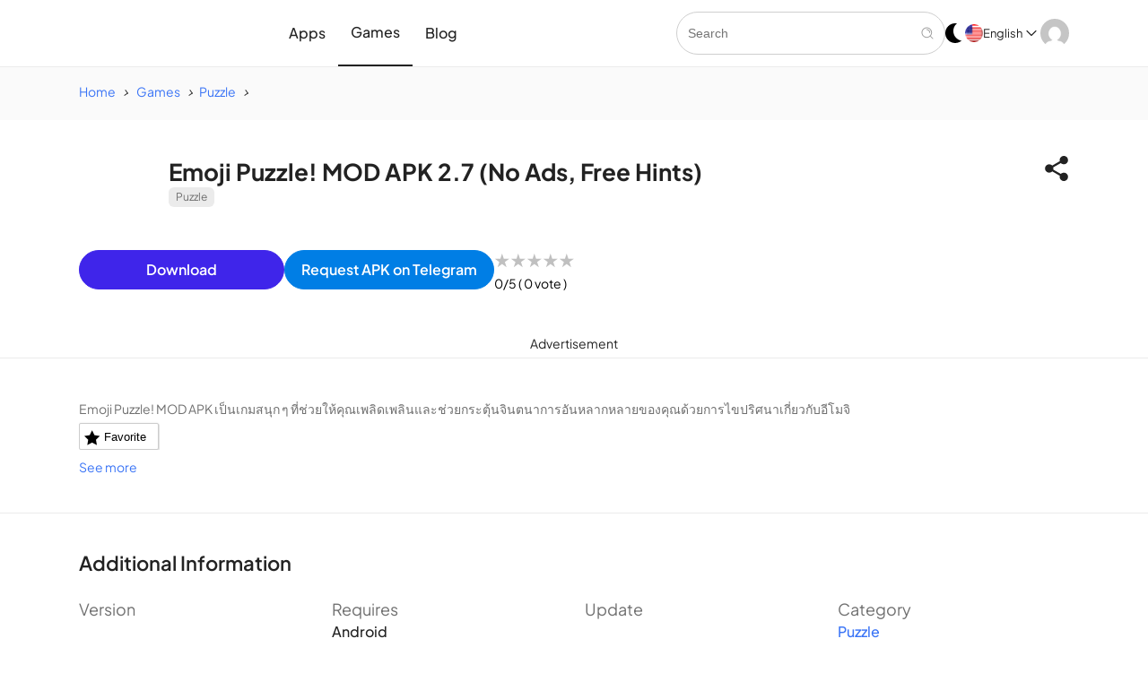

--- FILE ---
content_type: text/html; charset=UTF-8
request_url: https://apkdown.io/emoji-puzzle-mod-apk/
body_size: 26358
content:
<!DOCTYPE html><html lang="en-US" prefix="og: https://ogp.me/ns#"><head><script data-no-optimize="1">var litespeed_docref=sessionStorage.getItem("litespeed_docref");litespeed_docref&&(Object.defineProperty(document,"referrer",{get:function(){return litespeed_docref}}),sessionStorage.removeItem("litespeed_docref"));</script> <!--[ apkdnz v.2.7.8 ]--><meta charset="UTF-8"><meta content='yes' name='apple-mobile-web-app-capable'/><meta content='width=device-width, initial-scale=1.0, user-scalable=1.0, minimum-scale=1.0, maximum-scale=5.0' name='viewport'/><meta content='text/html; charset=UTF-8' http-equiv='Content-Type'/><meta content='true' name='MSSmartTagsPreventParsing'/><meta http-equiv="Content-Type" content="text/html; charset=utf-8"><meta http-equiv="X-UA-Compatible" content="IE=edge" /><meta name="viewport" content="width=device-width, initial-scale=1.0" /><meta http-equiv="x-dns-prefetch-control" content="on"><link rel="preconnect" href="//play-lh.googleusercontent.com"><link rel='preload' href='https://apkdown.io/wp-content/themes/apkdnz/assets/fonts/PlusJakartaSans-Regular.ttf' as='font' type='font/ttf' crossorigin><link rel='preload' href='https://apkdown.io/wp-content/themes/apkdnz/assets/fonts/PlusJakartaSans-Medium.ttf' as='font' type='font/ttf' crossorigin><link rel='preload' href='https://apkdown.io/wp-content/themes/apkdnz/assets/fonts/PlusJakartaSans-SemiBold.ttf' as='font' type='font/ttf' crossorigin><link rel='preload' href='https://apkdown.io/wp-content/themes/apkdnz/assets/fonts/PlusJakartaSans-Bold.ttf' as='font' type='font/ttf' crossorigin><style id="root-styles-apkdnz-v-2-7-8">:root{ 
	--putih :#fff; 
	--hd_logo : url(http://apkdown.io/wp-content/uploads/2025/03/logo_2025-1.png) no-repeat;  
	--fonts: "Plus Jakarta Sans","Segoe UI",Arial,Segoe,"DejaVu Sans","Trebuchet MS",Verdana,sans-serif;
	--font_size: 14px;
	--font_size_label: 12px;
	--line_height: calc(22 / 14);
	--text_blue : #3A74F6; 
	--color-link: #3A74F6;
	--text_black : #222222; 
	--rgb_c : rgba(63,37,234, 0.08); 
	--hd_nav_link_c : #222; 
	--hd_nav_link_h_c : #3f25ea;   
	--navy_link_c : #3f25ea; 
	--navy_link_h_c : #222;   
	--color-primary-500: #3f25ea;
	--color-primary-400: #3f25ea;
	--color-primary-hover: #000000;
	--color-primary-50: rgba(63,37,234, 0.08);
	--btn-primary-hover: #3F25EA;
	--color_button: #3F25EA; 
}</style><!--[ Theme Designer ]--><meta name="designer" content="Exthemes Devs" /><meta name="themes" content="apkdnz" /><meta name="version" content="2.7.8" /><!--[ Theme Color Chrome, Firefox OS and Opera ]--><meta content='#3F25EA' name='theme-color' /><!--[ Theme Color Windows Phone ]--><meta content='#3F25EA' name='msapplication-navbutton-color' /><meta content='#3F25EA' name='apple-mobile-web-app-status-bar-style' /><!--[ Favicon ]--><link rel="icon" href="https://apkdown.io/wp-content/uploads/2025/03/play_store_512.png" /><link rel="shortcut icon" href="https://apkdown.io/wp-content/uploads/2025/03/play_store_512.png" /><link href="https://apkdown.io/wp-content/uploads/2025/03/play_store_512.png" rel='icon' type='image/x-icon' /> <script type="litespeed/javascript" data-src="https://pagead2.googlesyndication.com/pagead/js/adsbygoogle.js?client=ca-pub-3542709697394331"
     crossorigin="anonymous"></script> <title>Emoji Puzzle! MOD APK 2.7 (No Ads, Free Hints) Download for Android | APKDown.io</title><meta name="description" content="Emoji Puzzle! MOD APK เป็นเกมสนุก ๆ ที่ช่วยให้คุณเพลิดเพลินและช่วยกระตุ้นจินตนาการอันหลากหลายของคุณด้วยการไขปริศนาเกี่ยวกับอีโมจิ"/><meta name="robots" content="follow, index, max-snippet:-1, max-video-preview:-1, max-image-preview:large"/><link rel="canonical" href="https://apkdown.io/emoji-puzzle-mod-apk/" /><meta property="og:locale" content="en_US" /><meta property="og:type" content="article" /><meta property="og:title" content="Emoji Puzzle! MOD APK 2.7 (No Ads, Free Hints) Download for Android | APKDown.io" /><meta property="og:description" content="Emoji Puzzle! MOD APK เป็นเกมสนุก ๆ ที่ช่วยให้คุณเพลิดเพลินและช่วยกระตุ้นจินตนาการอันหลากหลายของคุณด้วยการไขปริศนาเกี่ยวกับอีโมจิ" /><meta property="og:url" content="https://apkdown.io/emoji-puzzle-mod-apk/" /><meta property="og:site_name" content="APKDown" /><meta property="article:tag" content="apk" /><meta property="article:tag" content="Game Mod" /><meta property="article:section" content="Puzzle" /><meta property="og:image" content="https://apkdown.io/wp-content/uploads/2021/04/Emoji-Puzzle.png" /><meta property="og:image:secure_url" content="https://apkdown.io/wp-content/uploads/2021/04/Emoji-Puzzle.png" /><meta property="og:image:width" content="512" /><meta property="og:image:height" content="512" /><meta property="og:image:alt" content="Emoji Puzzle! MOD APK 2.7 (No Ads, Free Hints)" /><meta property="og:image:type" content="image/png" /><meta name="twitter:card" content="summary_large_image" /><meta name="twitter:title" content="Emoji Puzzle! MOD APK 2.7 (No Ads, Free Hints) Download for Android | APKDown.io" /><meta name="twitter:description" content="Emoji Puzzle! MOD APK เป็นเกมสนุก ๆ ที่ช่วยให้คุณเพลิดเพลินและช่วยกระตุ้นจินตนาการอันหลากหลายของคุณด้วยการไขปริศนาเกี่ยวกับอีโมจิ" /><meta name="twitter:image" content="https://apkdown.io/wp-content/uploads/2021/04/Emoji-Puzzle.png" /><meta name="twitter:label1" content="Written by" /><meta name="twitter:data1" content="Jaxua" /><meta name="twitter:label2" content="Time to read" /><meta name="twitter:data2" content="Less than a minute" /> <script type="application/ld+json" class="rank-math-schema">{"@context":"https://schema.org","@graph":[{"@type":"BreadcrumbList","@id":"https://apkdown.io/emoji-puzzle-mod-apk/#breadcrumb","itemListElement":[{"@type":"ListItem","position":"1","item":{"@id":"https://apkdown.io","name":"Home"}},{"@type":"ListItem","position":"2","item":{"@id":"https://apkdown.io/emoji-puzzle-mod-apk/","name":"Emoji Puzzle! MOD APK 2.7 (No Ads, Free Hints)"}}]}]}</script> <!--[ Theme Designer ]--><meta name="designer" content="exthem.es" /><meta name="themes" content="APKdnz" /><meta name="version" content="2.7.8" />
<!--[ end Theme Designer ]--><!--[ Theme Json Schema Organization ]--> <script type="application/ld+json">{
	"@context": "https://schema.org",
	"@type": "Organization",
	"url": "https://apkdown.io/",
	"logo": "https://apkdnz.demos.web.id/wp-content/themes/apkdnz/screenshot.png",
	"sameAs": ["", ""]
}</script> <!--[ Theme Json Schema WebSite ]--> <script type='application/ld+json'>{
	"@context": "https://schema.org",
	"@type": "WebSite",
	"url": "https://apkdown.io/",
	"name": "APKDown",
	"alternateName": "APKDown",
	"potentialAction": {
		"@type": "SearchAction",
		"target": "https://apkdown.io/?s={search_term_string}&max-results=10",
		"query-input": "required name=search_term_string"
	}
}</script> <!--[ Theme Json Schema BlogPosting ]--> <script type='application/ld+json'>{
	"@context": "http://schema.org",
	"@type": "BlogPosting",
	"mainEntityOfPage": {
		"@type": "WebPage",
		"@id": "https://apkdown.io/emoji-puzzle-mod-apk/"
	},
	"headline": "Emoji Puzzle! MOD APK 2.7 (No Ads, Free Hints)",
	"description": 'Emoji Puzzle! MOD APK เป็นเกมสนุก ๆ ที่ช่วยให้คุณเพลิดเพลินและช่วยกระตุ้นจินตนาการอันหลากหลายของคุณด้วยการไขปริศนาเกี่ยวกับอีโมจิ',
	"datePublished": "2021-04-08T07:09:56+00:00",
	"dateModified": "2021-04-08T07:09:56+00:00",
	"image": {
		"@type": "ImageObject",
		"url": "https://apkdown.io/wp-content/uploads/2021/04/Emoji-Puzzle.png",
		"height": 512,
		"width": 512	
	},
	"publisher": {
		"@type": "Organization",
		"name": "",
		"logo": {
			"@type": "ImageObject",
			"url": "https://apkdnz.demos.web.id/wp-content/themes/apkdnz/screenshot.png",
			"width": 512, 
			"height": 512 
		}
	},
	"author": {
		"@type": "Person",
		"name": "Laxua",
		"url": "https://apkdown.io/author/Laxua/"
	}
}</script> <!--[ Theme Wordpress Rss ]--><link rel="alternate" type="application/rss+xml" title="APKDown RSS Feed" href="https://apkdown.io/feed/" />
<!--[<link rel="pingback" href="https://apkdown.io/xmlrpc.php" />  ]-->
<!--[<link rel="canonical" href="https://apkdown.io/emoji-puzzle-mod-apk/" /> ]-->
<!--[
- http://apkdown.io using APKdnz v.2.7.8
- Buy now on https://exthem.es/item/apkdnz/
- Designer and Developer by exthem.es
- More Premium Themes Visit Now On https://exthem.es
]-->
 <script src="//www.googletagmanager.com/gtag/js?id=G-DKB04PC8JG"  data-cfasync="false" data-wpfc-render="false" async></script> <script data-cfasync="false" data-wpfc-render="false">var mi_version = '9.11.1';
				var mi_track_user = true;
				var mi_no_track_reason = '';
								var MonsterInsightsDefaultLocations = {"page_location":"https:\/\/apkdown.io\/emoji-puzzle-mod-apk\/"};
								if ( typeof MonsterInsightsPrivacyGuardFilter === 'function' ) {
					var MonsterInsightsLocations = (typeof MonsterInsightsExcludeQuery === 'object') ? MonsterInsightsPrivacyGuardFilter( MonsterInsightsExcludeQuery ) : MonsterInsightsPrivacyGuardFilter( MonsterInsightsDefaultLocations );
				} else {
					var MonsterInsightsLocations = (typeof MonsterInsightsExcludeQuery === 'object') ? MonsterInsightsExcludeQuery : MonsterInsightsDefaultLocations;
				}

								var disableStrs = [
										'ga-disable-G-DKB04PC8JG',
									];

				/* Function to detect opted out users */
				function __gtagTrackerIsOptedOut() {
					for (var index = 0; index < disableStrs.length; index++) {
						if (document.cookie.indexOf(disableStrs[index] + '=true') > -1) {
							return true;
						}
					}

					return false;
				}

				/* Disable tracking if the opt-out cookie exists. */
				if (__gtagTrackerIsOptedOut()) {
					for (var index = 0; index < disableStrs.length; index++) {
						window[disableStrs[index]] = true;
					}
				}

				/* Opt-out function */
				function __gtagTrackerOptout() {
					for (var index = 0; index < disableStrs.length; index++) {
						document.cookie = disableStrs[index] + '=true; expires=Thu, 31 Dec 2099 23:59:59 UTC; path=/';
						window[disableStrs[index]] = true;
					}
				}

				if ('undefined' === typeof gaOptout) {
					function gaOptout() {
						__gtagTrackerOptout();
					}
				}
								window.dataLayer = window.dataLayer || [];

				window.MonsterInsightsDualTracker = {
					helpers: {},
					trackers: {},
				};
				if (mi_track_user) {
					function __gtagDataLayer() {
						dataLayer.push(arguments);
					}

					function __gtagTracker(type, name, parameters) {
						if (!parameters) {
							parameters = {};
						}

						if (parameters.send_to) {
							__gtagDataLayer.apply(null, arguments);
							return;
						}

						if (type === 'event') {
														parameters.send_to = monsterinsights_frontend.v4_id;
							var hookName = name;
							if (typeof parameters['event_category'] !== 'undefined') {
								hookName = parameters['event_category'] + ':' + name;
							}

							if (typeof MonsterInsightsDualTracker.trackers[hookName] !== 'undefined') {
								MonsterInsightsDualTracker.trackers[hookName](parameters);
							} else {
								__gtagDataLayer('event', name, parameters);
							}
							
						} else {
							__gtagDataLayer.apply(null, arguments);
						}
					}

					__gtagTracker('js', new Date());
					__gtagTracker('set', {
						'developer_id.dZGIzZG': true,
											});
					if ( MonsterInsightsLocations.page_location ) {
						__gtagTracker('set', MonsterInsightsLocations);
					}
										__gtagTracker('config', 'G-DKB04PC8JG', {"forceSSL":"true","link_attribution":"true"} );
										window.gtag = __gtagTracker;										(function () {
						/* https://developers.google.com/analytics/devguides/collection/analyticsjs/ */
						/* ga and __gaTracker compatibility shim. */
						var noopfn = function () {
							return null;
						};
						var newtracker = function () {
							return new Tracker();
						};
						var Tracker = function () {
							return null;
						};
						var p = Tracker.prototype;
						p.get = noopfn;
						p.set = noopfn;
						p.send = function () {
							var args = Array.prototype.slice.call(arguments);
							args.unshift('send');
							__gaTracker.apply(null, args);
						};
						var __gaTracker = function () {
							var len = arguments.length;
							if (len === 0) {
								return;
							}
							var f = arguments[len - 1];
							if (typeof f !== 'object' || f === null || typeof f.hitCallback !== 'function') {
								if ('send' === arguments[0]) {
									var hitConverted, hitObject = false, action;
									if ('event' === arguments[1]) {
										if ('undefined' !== typeof arguments[3]) {
											hitObject = {
												'eventAction': arguments[3],
												'eventCategory': arguments[2],
												'eventLabel': arguments[4],
												'value': arguments[5] ? arguments[5] : 1,
											}
										}
									}
									if ('pageview' === arguments[1]) {
										if ('undefined' !== typeof arguments[2]) {
											hitObject = {
												'eventAction': 'page_view',
												'page_path': arguments[2],
											}
										}
									}
									if (typeof arguments[2] === 'object') {
										hitObject = arguments[2];
									}
									if (typeof arguments[5] === 'object') {
										Object.assign(hitObject, arguments[5]);
									}
									if ('undefined' !== typeof arguments[1].hitType) {
										hitObject = arguments[1];
										if ('pageview' === hitObject.hitType) {
											hitObject.eventAction = 'page_view';
										}
									}
									if (hitObject) {
										action = 'timing' === arguments[1].hitType ? 'timing_complete' : hitObject.eventAction;
										hitConverted = mapArgs(hitObject);
										__gtagTracker('event', action, hitConverted);
									}
								}
								return;
							}

							function mapArgs(args) {
								var arg, hit = {};
								var gaMap = {
									'eventCategory': 'event_category',
									'eventAction': 'event_action',
									'eventLabel': 'event_label',
									'eventValue': 'event_value',
									'nonInteraction': 'non_interaction',
									'timingCategory': 'event_category',
									'timingVar': 'name',
									'timingValue': 'value',
									'timingLabel': 'event_label',
									'page': 'page_path',
									'location': 'page_location',
									'title': 'page_title',
									'referrer' : 'page_referrer',
								};
								for (arg in args) {
																		if (!(!args.hasOwnProperty(arg) || !gaMap.hasOwnProperty(arg))) {
										hit[gaMap[arg]] = args[arg];
									} else {
										hit[arg] = args[arg];
									}
								}
								return hit;
							}

							try {
								f.hitCallback();
							} catch (ex) {
							}
						};
						__gaTracker.create = newtracker;
						__gaTracker.getByName = newtracker;
						__gaTracker.getAll = function () {
							return [];
						};
						__gaTracker.remove = noopfn;
						__gaTracker.loaded = true;
						window['__gaTracker'] = __gaTracker;
					})();
									} else {
										console.log("");
					(function () {
						function __gtagTracker() {
							return null;
						}

						window['__gtagTracker'] = __gtagTracker;
						window['gtag'] = __gtagTracker;
					})();
									}</script> <style id="content-control-block-styles">@media (max-width: 640px) {
	.cc-hide-on-mobile {
		display: none !important;
	}
}
@media (min-width: 641px) and (max-width: 920px) {
	.cc-hide-on-tablet {
		display: none !important;
	}
}
@media (min-width: 921px) and (max-width: 1440px) {
	.cc-hide-on-desktop {
		display: none !important;
	}
}</style><style id='wp-img-auto-sizes-contain-inline-css'>img:is([sizes=auto i],[sizes^="auto," i]){contain-intrinsic-size:3000px 1500px}
/*# sourceURL=wp-img-auto-sizes-contain-inline-css */</style><link data-optimized="2" rel="stylesheet" href="https://apkdown.io/wp-content/litespeed/css/1f5783019dee349d97bd702f78e6a4ef.css?ver=f0ff6" /><meta name="generator" content="Redux 4.5.10" /><link rel="alternate" hreflang="en-US" href="https://apkdown.io/emoji-puzzle-mod-apk/"/><link rel="alternate" hreflang="en" href="https://apkdown.io/emoji-puzzle-mod-apk/"/><link rel="icon" type="image/png" href="/ijoaghej/fbrfg/favicon-96x96.png" sizes="96x96" /><link rel="icon" type="image/svg+xml" href="/ijoaghej/fbrfg/favicon.svg" /><link rel="shortcut icon" href="/ijoaghej/fbrfg/favicon.ico" /><link rel="apple-touch-icon" sizes="180x180" href="/ijoaghej/fbrfg/apple-touch-icon.png" /><link rel="manifest" href="/ijoaghej/fbrfg/site.webmanifest" /><script id="google_gtagjs" type="litespeed/javascript" data-src="https://www.googletagmanager.com/gtag/js?id=G-DKB04PC8JG"></script> <script id="google_gtagjs-inline" type="litespeed/javascript">window.dataLayer=window.dataLayer||[];function gtag(){dataLayer.push(arguments)}gtag('js',new Date());gtag('config','G-DKB04PC8JG',{})</script> <style>ul.theme-dropdown-list.list-unstyled svg {
  stroke: currentColor;
}</style><style id='global-styles-inline-css'>:root{--wp--preset--aspect-ratio--square: 1;--wp--preset--aspect-ratio--4-3: 4/3;--wp--preset--aspect-ratio--3-4: 3/4;--wp--preset--aspect-ratio--3-2: 3/2;--wp--preset--aspect-ratio--2-3: 2/3;--wp--preset--aspect-ratio--16-9: 16/9;--wp--preset--aspect-ratio--9-16: 9/16;--wp--preset--color--black: #000000;--wp--preset--color--cyan-bluish-gray: #abb8c3;--wp--preset--color--white: #ffffff;--wp--preset--color--pale-pink: #f78da7;--wp--preset--color--vivid-red: #cf2e2e;--wp--preset--color--luminous-vivid-orange: #ff6900;--wp--preset--color--luminous-vivid-amber: #fcb900;--wp--preset--color--light-green-cyan: #7bdcb5;--wp--preset--color--vivid-green-cyan: #00d084;--wp--preset--color--pale-cyan-blue: #8ed1fc;--wp--preset--color--vivid-cyan-blue: #0693e3;--wp--preset--color--vivid-purple: #9b51e0;--wp--preset--gradient--vivid-cyan-blue-to-vivid-purple: linear-gradient(135deg,rgb(6,147,227) 0%,rgb(155,81,224) 100%);--wp--preset--gradient--light-green-cyan-to-vivid-green-cyan: linear-gradient(135deg,rgb(122,220,180) 0%,rgb(0,208,130) 100%);--wp--preset--gradient--luminous-vivid-amber-to-luminous-vivid-orange: linear-gradient(135deg,rgb(252,185,0) 0%,rgb(255,105,0) 100%);--wp--preset--gradient--luminous-vivid-orange-to-vivid-red: linear-gradient(135deg,rgb(255,105,0) 0%,rgb(207,46,46) 100%);--wp--preset--gradient--very-light-gray-to-cyan-bluish-gray: linear-gradient(135deg,rgb(238,238,238) 0%,rgb(169,184,195) 100%);--wp--preset--gradient--cool-to-warm-spectrum: linear-gradient(135deg,rgb(74,234,220) 0%,rgb(151,120,209) 20%,rgb(207,42,186) 40%,rgb(238,44,130) 60%,rgb(251,105,98) 80%,rgb(254,248,76) 100%);--wp--preset--gradient--blush-light-purple: linear-gradient(135deg,rgb(255,206,236) 0%,rgb(152,150,240) 100%);--wp--preset--gradient--blush-bordeaux: linear-gradient(135deg,rgb(254,205,165) 0%,rgb(254,45,45) 50%,rgb(107,0,62) 100%);--wp--preset--gradient--luminous-dusk: linear-gradient(135deg,rgb(255,203,112) 0%,rgb(199,81,192) 50%,rgb(65,88,208) 100%);--wp--preset--gradient--pale-ocean: linear-gradient(135deg,rgb(255,245,203) 0%,rgb(182,227,212) 50%,rgb(51,167,181) 100%);--wp--preset--gradient--electric-grass: linear-gradient(135deg,rgb(202,248,128) 0%,rgb(113,206,126) 100%);--wp--preset--gradient--midnight: linear-gradient(135deg,rgb(2,3,129) 0%,rgb(40,116,252) 100%);--wp--preset--font-size--small: 13px;--wp--preset--font-size--medium: 20px;--wp--preset--font-size--large: 36px;--wp--preset--font-size--x-large: 42px;--wp--preset--spacing--20: 0.44rem;--wp--preset--spacing--30: 0.67rem;--wp--preset--spacing--40: 1rem;--wp--preset--spacing--50: 1.5rem;--wp--preset--spacing--60: 2.25rem;--wp--preset--spacing--70: 3.38rem;--wp--preset--spacing--80: 5.06rem;--wp--preset--shadow--natural: 6px 6px 9px rgba(0, 0, 0, 0.2);--wp--preset--shadow--deep: 12px 12px 50px rgba(0, 0, 0, 0.4);--wp--preset--shadow--sharp: 6px 6px 0px rgba(0, 0, 0, 0.2);--wp--preset--shadow--outlined: 6px 6px 0px -3px rgb(255, 255, 255), 6px 6px rgb(0, 0, 0);--wp--preset--shadow--crisp: 6px 6px 0px rgb(0, 0, 0);}:where(.is-layout-flex){gap: 0.5em;}:where(.is-layout-grid){gap: 0.5em;}body .is-layout-flex{display: flex;}.is-layout-flex{flex-wrap: wrap;align-items: center;}.is-layout-flex > :is(*, div){margin: 0;}body .is-layout-grid{display: grid;}.is-layout-grid > :is(*, div){margin: 0;}:where(.wp-block-columns.is-layout-flex){gap: 2em;}:where(.wp-block-columns.is-layout-grid){gap: 2em;}:where(.wp-block-post-template.is-layout-flex){gap: 1.25em;}:where(.wp-block-post-template.is-layout-grid){gap: 1.25em;}.has-black-color{color: var(--wp--preset--color--black) !important;}.has-cyan-bluish-gray-color{color: var(--wp--preset--color--cyan-bluish-gray) !important;}.has-white-color{color: var(--wp--preset--color--white) !important;}.has-pale-pink-color{color: var(--wp--preset--color--pale-pink) !important;}.has-vivid-red-color{color: var(--wp--preset--color--vivid-red) !important;}.has-luminous-vivid-orange-color{color: var(--wp--preset--color--luminous-vivid-orange) !important;}.has-luminous-vivid-amber-color{color: var(--wp--preset--color--luminous-vivid-amber) !important;}.has-light-green-cyan-color{color: var(--wp--preset--color--light-green-cyan) !important;}.has-vivid-green-cyan-color{color: var(--wp--preset--color--vivid-green-cyan) !important;}.has-pale-cyan-blue-color{color: var(--wp--preset--color--pale-cyan-blue) !important;}.has-vivid-cyan-blue-color{color: var(--wp--preset--color--vivid-cyan-blue) !important;}.has-vivid-purple-color{color: var(--wp--preset--color--vivid-purple) !important;}.has-black-background-color{background-color: var(--wp--preset--color--black) !important;}.has-cyan-bluish-gray-background-color{background-color: var(--wp--preset--color--cyan-bluish-gray) !important;}.has-white-background-color{background-color: var(--wp--preset--color--white) !important;}.has-pale-pink-background-color{background-color: var(--wp--preset--color--pale-pink) !important;}.has-vivid-red-background-color{background-color: var(--wp--preset--color--vivid-red) !important;}.has-luminous-vivid-orange-background-color{background-color: var(--wp--preset--color--luminous-vivid-orange) !important;}.has-luminous-vivid-amber-background-color{background-color: var(--wp--preset--color--luminous-vivid-amber) !important;}.has-light-green-cyan-background-color{background-color: var(--wp--preset--color--light-green-cyan) !important;}.has-vivid-green-cyan-background-color{background-color: var(--wp--preset--color--vivid-green-cyan) !important;}.has-pale-cyan-blue-background-color{background-color: var(--wp--preset--color--pale-cyan-blue) !important;}.has-vivid-cyan-blue-background-color{background-color: var(--wp--preset--color--vivid-cyan-blue) !important;}.has-vivid-purple-background-color{background-color: var(--wp--preset--color--vivid-purple) !important;}.has-black-border-color{border-color: var(--wp--preset--color--black) !important;}.has-cyan-bluish-gray-border-color{border-color: var(--wp--preset--color--cyan-bluish-gray) !important;}.has-white-border-color{border-color: var(--wp--preset--color--white) !important;}.has-pale-pink-border-color{border-color: var(--wp--preset--color--pale-pink) !important;}.has-vivid-red-border-color{border-color: var(--wp--preset--color--vivid-red) !important;}.has-luminous-vivid-orange-border-color{border-color: var(--wp--preset--color--luminous-vivid-orange) !important;}.has-luminous-vivid-amber-border-color{border-color: var(--wp--preset--color--luminous-vivid-amber) !important;}.has-light-green-cyan-border-color{border-color: var(--wp--preset--color--light-green-cyan) !important;}.has-vivid-green-cyan-border-color{border-color: var(--wp--preset--color--vivid-green-cyan) !important;}.has-pale-cyan-blue-border-color{border-color: var(--wp--preset--color--pale-cyan-blue) !important;}.has-vivid-cyan-blue-border-color{border-color: var(--wp--preset--color--vivid-cyan-blue) !important;}.has-vivid-purple-border-color{border-color: var(--wp--preset--color--vivid-purple) !important;}.has-vivid-cyan-blue-to-vivid-purple-gradient-background{background: var(--wp--preset--gradient--vivid-cyan-blue-to-vivid-purple) !important;}.has-light-green-cyan-to-vivid-green-cyan-gradient-background{background: var(--wp--preset--gradient--light-green-cyan-to-vivid-green-cyan) !important;}.has-luminous-vivid-amber-to-luminous-vivid-orange-gradient-background{background: var(--wp--preset--gradient--luminous-vivid-amber-to-luminous-vivid-orange) !important;}.has-luminous-vivid-orange-to-vivid-red-gradient-background{background: var(--wp--preset--gradient--luminous-vivid-orange-to-vivid-red) !important;}.has-very-light-gray-to-cyan-bluish-gray-gradient-background{background: var(--wp--preset--gradient--very-light-gray-to-cyan-bluish-gray) !important;}.has-cool-to-warm-spectrum-gradient-background{background: var(--wp--preset--gradient--cool-to-warm-spectrum) !important;}.has-blush-light-purple-gradient-background{background: var(--wp--preset--gradient--blush-light-purple) !important;}.has-blush-bordeaux-gradient-background{background: var(--wp--preset--gradient--blush-bordeaux) !important;}.has-luminous-dusk-gradient-background{background: var(--wp--preset--gradient--luminous-dusk) !important;}.has-pale-ocean-gradient-background{background: var(--wp--preset--gradient--pale-ocean) !important;}.has-electric-grass-gradient-background{background: var(--wp--preset--gradient--electric-grass) !important;}.has-midnight-gradient-background{background: var(--wp--preset--gradient--midnight) !important;}.has-small-font-size{font-size: var(--wp--preset--font-size--small) !important;}.has-medium-font-size{font-size: var(--wp--preset--font-size--medium) !important;}.has-large-font-size{font-size: var(--wp--preset--font-size--large) !important;}.has-x-large-font-size{font-size: var(--wp--preset--font-size--x-large) !important;}
/*# sourceURL=global-styles-inline-css */</style></head><body ><div class="main-container" id="page-wrapper"><header><div class="header-wrapper"><div class="container"><div class="header-inner grid items-center"><div class="header-left"><div class="menu-toggle cursor-pointer header-link-c hover:text-primary">
<svg width="24" height="24" viewBox="0 0 24 24" fill="none" xmlns="http://www.w3.org/2000/svg"> <path d="M3 7H21" stroke="currentColor" stroke-width="1.5" stroke-linecap="round" /> <path d="M3 12H21" stroke="currentColor" stroke-width="1.5" stroke-linecap="round" /> <path d="M3 17H21" stroke="currentColor" stroke-width="1.5" stroke-linecap="round" /> </svg></div><div class="header-search cursor-pointer header-link-c hover:text-primary">
<svg width="24" height="24" viewBox="0 0 24 24" fill="none" xmlns="http://www.w3.org/2000/svg"> <circle cx="11" cy="11" r="6" stroke="currentColor" stroke-width="1.2" /> <path d="M20 20L17 17" stroke="currentColor" stroke-width="1.2" stroke-linecap="round" /> </svg></div></div><a href="https://apkdown.io/" class="site-logo flex items-center">
<img src="https://apkdown.io/wp-content/themes/apkdnz/assets/img/1.gif" data-src="http://apkdown.io/wp-content/uploads/2025/03/logo_2025-1.png" style="height: 40px;" alt="APKDown" class="lazy-img" />
</a><div class="header-center"><div class="horizontal-menu"><nav class="nav-bar" role="navigation"><div class="mobile-nav-header"><div class="mobile-nav-title">MENU</div>
<a href="#" class="menu-close header-link-c hover:text-primary"> <svg width="14" height="14" viewBox="0 0 14 14" fill="none" xmlns="http://www.w3.org/2000/svg"> <path d="M1 13.0967L13 1.09668" stroke="currentColor" stroke-width="1.5" stroke-linecap="round" /> <path d="M13 13.0967L1 1.09668" stroke="currentColor" stroke-width="1.5" stroke-linecap="round" /> </svg> </a></div><div class="nav-bar-content"><ul id="menu-header" class="site-nav"><li  id="menu-item-43729" class="menu-item menu-item-type-taxonomy menu-item-object-category   nav-item nav-item-43729 item"><a href="https://apkdown.io/apps/" itemprop="url"><span itemprop="name">Apps</span></a></li><li  id="menu-item-43730" class="menu-item menu-item-type-taxonomy menu-item-object-category current-post-ancestor   nav-item nav-item-43730 active item"><a href="https://apkdown.io/games/" itemprop="url"><span itemprop="name">Games</span></a></li><li  id="menu-item-43731" class="menu-item menu-item-type-custom menu-item-object-custom   nav-item nav-item-43731 item"><a href="https://apkdown.io/blog/" itemprop="url"><span itemprop="name">Blog</span></a></li></ul></div></nav></div></div><div class="header-right flex items-center justify-end"><div class="header-search-desktop-outer"><div class="container"><div class="header-search-desktop-inner"><div class="header-search-desktop"><form class="header-search-desktop-form" role="search" method="get" id="searchForm" action="https://apkdown.io/">
<input id="search-input" class="header-search-desktop-input rounded " type="text" name="s" placeholder="Search" autocomplete="off">
<button class="header-search-desktop-btn header-search-desktop-submit" type="submit"> <svg width="16" height="16" viewBox="0 0 16 16" fill="none" xmlns="http://www.w3.org/2000/svg"> <path fill-rule="evenodd" clip-rule="evenodd" d="M7.33333 2.5C4.66396 2.5 2.5 4.66396 2.5 7.33333C2.5 10.0027 4.66396 12.1667 7.33333 12.1667C8.64041 12.1667 9.82631 11.6478 10.6963 10.8049C10.7113 10.7844 10.728 10.7649 10.7464 10.7464C10.7649 10.728 10.7844 10.7113 10.8049 10.6963C11.6478 9.82631 12.1667 8.64041 12.1667 7.33333C12.1667 4.66396 10.0027 2.5 7.33333 2.5ZM11.7966 11.0895C12.6515 10.0747 13.1667 8.76415 13.1667 7.33333C13.1667 4.11167 10.555 1.5 7.33333 1.5C4.11167 1.5 1.5 4.11167 1.5 7.33333C1.5 10.555 4.11167 13.1667 7.33333 13.1667C8.76415 13.1667 10.0747 12.6515 11.0895 11.7966L13.6464 14.3536C13.8417 14.5488 14.1583 14.5488 14.3536 14.3536C14.5488 14.1583 14.5488 13.8417 14.3536 13.6464L11.7966 11.0895ZM6.83333 4C6.83333 3.72386 7.05719 3.5 7.33333 3.5C9.45043 3.5 11.1667 5.21624 11.1667 7.33333C11.1667 7.60948 10.9428 7.83333 10.6667 7.83333C10.3905 7.83333 10.1667 7.60948 10.1667 7.33333C10.1667 5.76853 8.89814 4.5 7.33333 4.5C7.05719 4.5 6.83333 4.27614 6.83333 4Z" fill="#A0A0A0"></path> </svg> </button>
<button class="header-search-desktop-btn header-search-desktop-clear" type="button"> <svg width="16" height="16" viewBox="0 0 16 16" fill="none" xmlns="http://www.w3.org/2000/svg"> <path fill-rule="evenodd" clip-rule="evenodd" d="M3.64645 3.64645C3.84171 3.45118 4.15829 3.45118 4.35355 3.64645L8 7.29289L11.6464 3.64645C11.8417 3.45118 12.1583 3.45118 12.3536 3.64645C12.5488 3.84171 12.5488 4.15829 12.3536 4.35355L8.70711 8L12.3536 11.6464C12.5488 11.8417 12.5488 12.1583 12.3536 12.3536C12.1583 12.5488 11.8417 12.5488 11.6464 12.3536L8 8.70711L4.35355 12.3536C4.15829 12.5488 3.84171 12.5488 3.64645 12.3536C3.45118 12.1583 3.45118 11.8417 3.64645 11.6464L7.29289 8L3.64645 4.35355C3.45118 4.15829 3.45118 3.84171 3.64645 3.64645Z" fill="#A0A0A0"></path> </svg> </button></form><div class="header-search-result-outer" id="searchResult"><div class="header-search-result rounded bg-white p-3 gap-4 flex flex-col" id="search_results" data-text1="Searching..." data-text2="Error loading results." ></div></div></div><a href="#" class="modal-close"> <svg width="24" height="24" viewBox="0 0 24 24" fill="none" xmlns="http://www.w3.org/2000/svg"> <path d="M13.0597 12L19.2847 5.78435C19.4043 5.63862 19.4654 5.45363 19.4562 5.26534C19.4469 5.07705 19.368 4.89893 19.2347 4.76563C19.1014 4.63233 18.9232 4.55338 18.7349 4.54413C18.5467 4.53488 18.3617 4.596 18.2159 4.7156L12.0003 10.9406L5.78469 4.7156C5.63897 4.596 5.45397 4.53488 5.26568 4.54413C5.07739 4.55338 4.89927 4.63233 4.76597 4.76563C4.63267 4.89893 4.55372 5.07705 4.54447 5.26534C4.53522 5.45363 4.59634 5.63862 4.71594 5.78435L10.9409 12L4.71594 18.2156C4.5751 18.3578 4.49609 18.5498 4.49609 18.75C4.49609 18.9501 4.5751 19.1422 4.71594 19.2843C4.85929 19.423 5.0509 19.5004 5.25031 19.5004C5.44972 19.5004 5.64133 19.423 5.78469 19.2843L12.0003 13.0593L18.2159 19.2843C18.3593 19.423 18.5509 19.5004 18.7503 19.5004C18.9497 19.5004 19.1413 19.423 19.2847 19.2843C19.4255 19.1422 19.5045 18.9501 19.5045 18.75C19.5045 18.5498 19.4255 18.3578 19.2847 18.2156L13.0597 12Z" fill="white"></path> </svg> </a></div></div></div><input id="toggle" class="toggle" type="checkbox" > <script type="litespeed/javascript">const darkTheme="dark-theme";const darkThemeSetUp=()=>{if(getCurrentTheme()==="dark"){document.getElementById("toggle").checked=!0}else{document.getElementById("toggle").checked=!1}};const getCurrentTheme=()=>document.body.classList.contains(darkTheme)?"dark":"light";const selectedTheme=localStorage.getItem("selected-theme");if(selectedTheme==="dark"){document.body.classList[selectedTheme==="dark"?"add":"remove"](darkTheme);darkThemeSetUp()}
const themeButton=document.getElementById("toggle");themeButton.addEventListener("change",()=>{document.body.classList.toggle(darkTheme);localStorage.setItem("selected-theme",getCurrentTheme());darkThemeSetUp()})</script> <div class='header-languages flex relative'><div class='theme-dropdown'><div class='theme-dropdown-toggle cursor-pointer'><div class='current-language flex items-center justify-between gap-2 header-link-c hover:text-primary fs-body-lg transition'><div class='flex items-center gap-2 flex-1' data-no-translation>
<img data-lazyloaded="1" src="[data-uri]" width="18" height="12" id='bendera' data-src='https://apkdown.io/wp-content/plugins/translatepress-multilingual/assets/images/flags/en_US.png' /><div class='flex-1 header-languages-text' style='font-size: 13px;line-height: 15px;'> <span class='text-truncate-1 break-all header-link-c'>English</span></div></div><svg width='20' height='20' viewBox='0 0 20 20' fill='none' xmlns='http://www.w3.org/2000/svg'> <path fill-rule='evenodd' clip-rule='evenodd' d='M4.55806 7.05806C4.80214 6.81398 5.19786 6.81398 5.44194 7.05806L10 11.6161L14.5581 7.05806C14.8021 6.81398 15.1979 6.81398 15.4419 7.05806C15.686 7.30214 15.686 7.69786 15.4419 7.94194L10.4419 12.9419C10.1979 13.186 9.80214 13.186 9.55806 12.9419L4.55806 7.94194C4.31398 7.69786 4.31398 7.30214 4.55806 7.05806Z' fill='currentColor'/> </svg></div></div><div class='theme-dropdown-content'><ul class='theme-dropdown-list list-unstyled' data-no-translation><li> <a href='https://apkdown.io/emoji-puzzle-mod-apk/' class='p-4 flex items-center justify-between gap-2 header-link-c hover:text-primary fs-body-lg'><div class='flex items-center gap-2 flex-1'> <img data-lazyloaded="1" src="[data-uri]" width="18" height="12" referrerpolicy='no-referrer' loading='lazy' decoding='async' data-src='https://apkdown.io/wp-content/plugins/translatepress-multilingual/assets/images/flags/en_US.png' alt='' style='width:20px; height:20px; border-radius:50px' /><div class='flex-1'> <span class='text-truncate-1 break-all header-link-c'>English</span></div></div> <svg width='20' height='20' viewBox='0 0 20 20' fill='none' xmlns='http://www.w3.org/2000/svg'> <path fill-rule='evenodd' clip-rule='evenodd' d='M7.05806 4.55806C7.30214 4.31398 7.69786 4.31398 7.94194 4.55806L12.9419 9.55806C13.186 9.80214 13.186 10.1979 12.9419 10.4419L7.94194 15.4419C7.69786 15.686 7.30214 15.686 7.05806 15.4419C6.81398 15.1979 6.81398 14.8021 7.05806 14.5581L11.6161 10L7.05806 5.44194C6.81398 5.19786 6.81398 4.80214 7.05806 4.55806Z' fill='currentColor'/> </svg> </a></li></ul></div></div></div><div class="header-user flex relative"><div id="login-button-fixed" class="login-button-fixed hidden"><div> <a id="login-popup-button" rel="nofollow" href="https://apkdown.io/login"><img data-lazyloaded="1" src="[data-uri]" class="icon" alt="Login" width="17" height="17" data-src="http://apkdown.io/wp-content/uploads/2025/03/play_store_512.png">Login</a> <span class="close"></span></div></div><div class="theme-dropdown"><div class="theme-dropdown-toggle cursor-pointer"><div class="current-user flex items-center"><div class="ratio-thumb ratio-1x1">
<img data-lazyloaded="1" src="[data-uri]" width="96" height="96" onclick="window.location.href='https://apkdown.io/login'" data-src="https://secure.gravatar.com/avatar/?s=96&#038;d=mm&#038;r=g" alt="" class="ratio-media"></div></div></div></div></div><div class="header-search-overlay"></div></div></div></div></div></header><div class="body-content" id="site-content"><section class="breadcrumb py-4 bg-gray"><div class="container"><nav class="breadcrumb" itemscope itemtype="http://schema.org/BreadcrumbList"><span itemprop="itemListElement" itemscope itemtype="http://schema.org/ListItem"><a class="breadcrumb-item text-blue hover:text-blue-300" href="https://apkdown.io/" itemprop="item"><span itemprop="name">Home</span></a><meta itemprop="position" content="1"></span><p></p>
<span itemprop="itemListElement" itemscope itemtype="http://schema.org/ListItem"><a class="breadcrumb-item text-blue hover:text-blue-300" href="https://apkdown.io/games/" itemprop="item"><span itemprop="name">Games</span></a><meta itemprop="position" content="2"></span><p></p><span itemprop="itemListElement" itemscope itemtype="http://schema.org/ListItem"><a class="breadcrumb-item text-blue hover:text-blue-300" href="https://apkdown.io/games/puzzle/" itemprop="item"><span itemprop="name">Puzzle</span></a><meta itemprop="position" content="3"></span><p></p>
<span itemprop="itemListElement" itemscope itemtype="http://schema.org/ListItem" class="breadcrumb-item active text-gray" aria-current="page"><span><a class="breadcrumb-item text-blue hover:text-blue-300" href="https://apkdown.io/emoji-puzzle-mod-apk/"  itemprop="item"><span itemprop="name"></span></a><meta itemprop="position" content="4"></span></span></nav></div></section><section class="border-0 border-b border-gray border-solid"><div class="container"><div class="detail-top relative py-10 "><div class="flex flex-col gap-6"><div class="flex gap-6 items-start"><div class="app-card-thumb detail-app-card-thumb"><div class="ratio-thumb ratio-1x1">
<img src="https://apkdown.io/wp-content/themes/apkdnz/assets/img/1.gif" data-src="https://apkdown.io/wp-content/uploads/2021/04/Emoji-Puzzle.png.webp" alt="Emoji Puzzle! MOD APK 2.7 (No Ads, Free Hints)" class="ratio-media lazy-img"></div><div class="flex gap-4 items-center flex-wrap share-on-mobile"><div class="detail-action-main-btn share-btn" data-icon="https://apkdown.io/wp-content/uploads/2021/04/Emoji-Puzzle.png" data-name="Emoji Puzzle! MOD APK 2.7 (No Ads, Free Hints)" data-appid="https://apkdown.io/emoji-puzzle-mod-apk/" data-toggle="owl-modal" data-modal="#share-modal"> <svg width="28" height="28" viewBox="0 0 28 28" fill="none" xmlns="http://www.w3.org/2000/svg"> <path d="M22.168 9.33333C24.7346 9.33333 26.8346 7.23333 26.8346 4.66667C26.8346 2.1 24.7346 0 22.168 0C19.6013 0 17.5013 2.1 17.5013 4.66667C17.5013 5.13333 17.618 5.48333 17.7346 5.83333L9.21797 10.7333C8.28464 9.91667 7.11797 9.33333 5.83464 9.33333C3.26797 9.33333 1.16797 11.4333 1.16797 14C1.16797 16.5667 3.26797 18.6667 5.83464 18.6667C7.11797 18.6667 8.28464 18.0833 9.21797 17.2667L17.7346 22.1667C17.618 22.5167 17.5013 22.9833 17.5013 23.3333C17.5013 25.9 19.6013 28 22.168 28C24.7346 28 26.8346 25.9 26.8346 23.3333C26.8346 20.7667 24.7346 18.6667 22.168 18.6667C20.8846 18.6667 19.718 19.25 18.7846 20.0667L10.268 15.1667C10.3846 14.8167 10.5013 14.4667 10.5013 14C10.5013 13.5333 10.3846 13.1833 10.268 12.8333L18.7846 7.93333C19.718 8.75 20.8846 9.33333 22.168 9.33333Z" fill="#222222" style="--darkreader-inline-fill: var(--darkreader-text-222222, #ddd8d0);" data-darkreader-inline-fill="">
</path> </svg></div></div></div><div class="flex flex-col gap-3 flex-1"><h1 class="m-0 text-black fs-h6 md:fs-h5 text-truncate-2">
Emoji Puzzle! MOD APK 2.7 (No Ads, Free Hints)</h1><div class="flex flex-wrap gap-x-2 gap-y-1 items-center">
<a href="https://apkdown.io/games/puzzle/" class="chip-category">Puzzle</a></div><div class="flex flex-wrap gap-x-2 gap-y-1 items-center"></div></div><div class="flex gap-4 items-center flex-wrap share-on-desktop"><div class="detail-action-main-btn share-btn" data-icon="https://apkdown.io/wp-content/uploads/2021/04/Emoji-Puzzle.png" data-name="Emoji Puzzle! MOD APK 2.7 (No Ads, Free Hints)" data-appid="https://apkdown.io/emoji-puzzle-mod-apk/" data-toggle="owl-modal" data-modal="#share-modal"> <svg width="28" height="28" viewBox="0 0 28 28" fill="none" xmlns="http://www.w3.org/2000/svg"> <path d="M22.168 9.33333C24.7346 9.33333 26.8346 7.23333 26.8346 4.66667C26.8346 2.1 24.7346 0 22.168 0C19.6013 0 17.5013 2.1 17.5013 4.66667C17.5013 5.13333 17.618 5.48333 17.7346 5.83333L9.21797 10.7333C8.28464 9.91667 7.11797 9.33333 5.83464 9.33333C3.26797 9.33333 1.16797 11.4333 1.16797 14C1.16797 16.5667 3.26797 18.6667 5.83464 18.6667C7.11797 18.6667 8.28464 18.0833 9.21797 17.2667L17.7346 22.1667C17.618 22.5167 17.5013 22.9833 17.5013 23.3333C17.5013 25.9 19.6013 28 22.168 28C24.7346 28 26.8346 25.9 26.8346 23.3333C26.8346 20.7667 24.7346 18.6667 22.168 18.6667C20.8846 18.6667 19.718 19.25 18.7846 20.0667L10.268 15.1667C10.3846 14.8167 10.5013 14.4667 10.5013 14C10.5013 13.5333 10.3846 13.1833 10.268 12.8333L18.7846 7.93333C19.718 8.75 20.8846 9.33333 22.168 9.33333Z" fill="#222222" style="--darkreader-inline-fill: var(--darkreader-text-222222, #ddd8d0);" data-darkreader-inline-fill="">
</path> </svg></div></div></div><div class="flex gap-4 items-center flex-wrap">
<a href="https://apkdown.io/emoji-puzzle-mod-apk/download" class="theme-btn btn-primary detail-download-main-btn"><div class="btn-text">Download</div> </a>
<a href="https://t.me/apkdown_io" rel="nofollow" class="theme-btn btn-primary detail-download-main-btn telegram-button"><div class="btn-text">Request APK on Telegram</div> </a><div class="appview-tools"><div class="av-tool"><div class="rating-stars" data-post-id="26678" data-average="0" data-text-succes="Success!" data-text-error="Oops!" data-text-1="vote" data-text-2="Thank you for rating!" data-text-3="You have already rated this post!" data-timer="2000">
<span class="star " data-rating="1">&#9733;</span><span class="star " data-rating="2">&#9733;</span><span class="star " data-rating="3">&#9733;</span><span class="star " data-rating="4">&#9733;</span><span class="star " data-rating="5">&#9733;</span></div><div class="rate_num">
<span class="rating-text"><span class="fbold">0/5</span> ( 0 vote )</span></div></div></div></div></div></div><p class="sponsor-text">Advertisement</p><div><div> <script type="litespeed/javascript" data-src="https://pagead2.googlesyndication.com/pagead/js/adsbygoogle.js?client=ca-pub-3542709697394331"
     crossorigin="anonymous"></script> 
<ins class="adsbygoogle"
style="display:block"
data-ad-client="ca-pub-3542709697394331"
data-ad-slot="5148905383"
data-ad-format="auto"
data-full-width-responsive="true"></ins> <script type="litespeed/javascript">(adsbygoogle=window.adsbygoogle||[]).push({})</script> </div></div></div></section><style>@media (max-width: 768px) {.download-old-version-btn, .detail-download-main-btn {min-width: 180px;width: 100%;}}@media only screen and (min-width: 600px) {.share-on-mobile {display: none!important;}}@media screen and (max-width: 768px) {.share-on-mobile {justify-content: center;margin-top: 15px;}}@media screen and (max-width: 768px) {.share-on-desktop {display: none !important;}}.telegram-button {background: #007EE5 !important;border-color: #007EE5 !important;}</style><div class="owl-modal owl-modal-center" id="share-modal"><div class="owl-modal-content owl-modal-content-share relative items-end">
<button type="button" class="modal-close modal-close-js" title="Close"> <svg width="24" height="24" viewBox="0 0 24 24" fill="none" xmlns="http://www.w3.org/2000/svg"> <path fill-rule="evenodd" clip-rule="evenodd" d="M5.46967 5.46967C5.76256 5.17678 6.23744 5.17678 6.53033 5.46967L12 10.9393L17.4697 5.46967C17.7626 5.17678 18.2374 5.17678 18.5303 5.46967C18.8232 5.76256 18.8232 6.23744 18.5303 6.53033L13.0607 12L18.5303 17.4697C18.8232 17.7626 18.8232 18.2374 18.5303 18.5303C18.2374 18.8232 17.7626 18.8232 17.4697 18.5303L12 13.0607L6.53033 18.5303C6.23744 18.8232 5.76256 18.8232 5.46967 18.5303C5.17678 18.2374 5.17678 17.7626 5.46967 17.4697L10.9393 12L5.46967 6.53033C5.17678 6.23744 5.17678 5.76256 5.46967 5.46967Z" fill="#222222"></path> </svg> </button><div class="owl-modal-body custom-scrollbar p-6 w-full"><div class="flex flex-col gap-6"><div class="flex gap-4 items-start"><div class="app-card-thumb share-app-card-thumb"><div class="ratio-thumb ratio-1x1">
<img data-lazyloaded="1" src="[data-uri]" width="512" height="512" data-src="https://apkdown.io/wp-content/uploads/2021/04/Emoji-Puzzle.png.webp" alt="Emoji Puzzle! MOD APK 2.7 (No Ads, Free Hints)" class="ratio-media lazy-img"></div></div><div class="flex flex-col gap-3 flex-1"><h3 class="m-0 text-black fs-h6 md:fs-h5 text-truncate-1">Emoji Puzzle! MOD APK 2.7 (No Ads, Free Hints)</h3>
<span class="text-gray">Share this app</span></div></div><div class="flex gap-x-6 lg:gap-x-8 gap-y-4 items-center flex-wrap">
<a href="#!" rel="nofollow" class="share-btn-item flex hover-opacity-75 share-telegram"> <svg xmlns="http://www.w3.org/2000/svg" width="48" height="48" fill="none" viewBox="0 0 48 48" id="telegram"><rect width="48" height="48" fill="#419FD9" rx="24"></rect><rect width="48" height="48" fill="url(#paint0_linear)" rx="24"></rect><path fill="#fff" d="M10.7874 23.4709C17.7667 20.3663 22.4206 18.3195 24.7493 17.3305C31.3979 14.507 32.7795 14.0165 33.68 14.0002C33.878 13.9968 34.3208 14.0469 34.6077 14.2845C34.8499 14.4852 34.9165 14.7563 34.9484 14.9465C34.9803 15.1368 35.02 15.5702 34.9884 15.9088C34.6281 19.774 33.0692 29.1539 32.276 33.483C31.9404 35.3148 31.2796 35.929 30.6399 35.9891C29.2496 36.1197 28.1938 35.051 26.8473 34.1497C24.7401 32.7395 23.5498 31.8615 21.5044 30.4854C19.1407 28.895 20.673 28.0209 22.0201 26.5923C22.3726 26.2185 28.4983 20.5295 28.6169 20.0135C28.6317 19.9489 28.6455 19.7083 28.5055 19.5813C28.3655 19.4543 28.1589 19.4977 28.0098 19.5322C27.7985 19.5812 24.4323 21.8529 17.9113 26.3473C16.9558 27.0172 16.0904 27.3435 15.315 27.3264C14.4602 27.3076 12.8159 26.833 11.5935 26.4273C10.0942 25.9296 8.90254 25.6666 9.0063 24.8215C9.06035 24.3813 9.65403 23.9311 10.7874 23.4709Z"></path><defs><linearGradient id="paint0_linear" x1="24" x2="24" y2="47.644" gradientUnits="userSpaceOnUse"><stop stop-color="#2AABEE"></stop><stop offset="1" stop-color="#229ED9"></stop></linearGradient></defs></svg> </a>
<a href="#" rel="nofollow" class="share-btn-item flex hover-opacity-75 share-fb"> <svg width="40" height="40" viewBox="0 0 40 40" fill="none" xmlns="http://www.w3.org/2000/svg"> <g clip-path="url(#clip0_1950_8256)"> <path d="M40 20C40 8.9543 31.0457 0 20 0C8.9543 0 0 8.9543 0 20C0 29.9824 7.31367 38.2566 16.875 39.757V25.7813H11.7969V20H16.875V15.5938C16.875 10.5813 19.8609 7.8125 24.4293 7.8125C26.6168 7.8125 28.9062 8.20312 28.9062 8.20312V13.125H26.3844C23.9 13.125 23.125 14.6668 23.125 16.25V20H28.6719L27.7852 25.7813H23.125V39.757C32.6863 38.2566 40 29.9824 40 20Z" fill="#1877F2"></path> <path d="M27.7852 25.7812L28.6719 20H23.125V16.25C23.125 14.6684 23.9 13.125 26.3844 13.125H28.9062V8.20312C28.9062 8.20312 26.6176 7.8125 24.4293 7.8125C19.8609 7.8125 16.875 10.5813 16.875 15.5938V20H11.7969V25.7812H16.875V39.757C18.9457 40.081 21.0543 40.081 23.125 39.757V25.7812H27.7852Z" fill="white"></path> </g> <defs> <clipPath id="clip0_1950_8256"> <rect width="40" height="40" fill="white"></rect> </clipPath> </defs> </svg> </a>
<a href="#" rel="nofollow" class="share-btn-item flex hover-opacity-75 share-whatsapp"> <svg width="40" height="40" viewBox="0 0 40 40" fill="none" xmlns="http://www.w3.org/2000/svg"> <g clip-path="url(#clip0_1950_8259)"> <path d="M0.0898438 40L2.90269 29.7288C1.16766 26.7231 0.254669 23.313 0.256094 19.8197C0.260477 8.89107 9.15497 0 20.0835 0C25.3874 0.00210833 30.3657 2.06643 34.109 5.81289C37.8525 9.55935 39.9129 14.5393 39.9109 19.8355C39.9064 30.7641 31.0111 39.6563 20.0838 39.6563H20.0756C16.7571 39.655 13.4966 38.8228 10.6006 37.2438L0.0898438 40Z" fill="#3AC34C"></path> <path fill-rule="evenodd" clip-rule="evenodd" d="M15.127 11.5341C14.7248 10.5684 14.3164 10.699 14.0123 10.6839C13.7237 10.6695 13.3931 10.6665 13.0628 10.6665C12.7325 10.6665 12.1958 10.7904 11.7417 11.2862C11.2876 11.782 10.0078 12.9802 10.0078 15.4179C10.0078 17.8555 11.783 20.2106 12.0307 20.5411C12.2784 20.8717 15.5241 25.8741 20.4938 28.0194C21.6758 28.5296 22.5986 28.8343 23.318 29.0627C24.5049 29.4395 25.5849 29.3864 26.4385 29.2589C27.3903 29.1167 29.3696 28.0607 29.7824 26.9039C30.1952 25.747 30.1952 24.7554 30.0714 24.5488C29.9476 24.3423 29.6173 24.2183 29.1219 23.9704C28.6265 23.7225 26.1908 22.5243 25.7366 22.359C25.2825 22.1938 24.9523 22.1111 24.622 22.607C24.2918 23.1027 23.3423 24.2183 23.0533 24.5488C22.7644 24.8793 22.4754 24.9207 21.98 24.6728C21.4845 24.4249 19.8883 23.9019 17.996 22.2146C16.5233 20.9015 15.5289 19.2795 15.2399 18.7837C14.951 18.2879 15.2092 18.0198 15.4572 17.7729C15.68 17.551 15.9526 17.1945 16.2003 16.9053C16.448 16.6161 16.5306 16.4095 16.6957 16.079C16.8609 15.7484 16.7783 15.4592 16.6544 15.2113C16.5306 14.9634 15.5398 12.5257 15.127 11.5341Z" fill="white"></path> </g> <defs> <clipPath id="clip0_1950_8259"> <rect width="40" height="40" fill="white"></rect> </clipPath> </defs> </svg> </a>
<a href="#" rel="nofollow" class="share-btn-item flex hover-opacity-75 share-x"> <svg width="40" height="40" viewBox="0 0 40 40" fill="none" xmlns="http://www.w3.org/2000/svg"> <path d="M18.0737 25.2524L7.3475 37.4999H1.40625L15.2987 21.6299L18.0737 25.2524Z" fill="black"></path> <path d="M21.3125 13.735L31.1338 2.5H37.0713L24.0625 17.3775L21.3125 13.735Z" fill="black"></path> <path d="M39.3606 37.5H27.4119L0.640625 2.5H12.8919L39.3606 37.5ZM29.0506 33.9462H32.3406L11.1044 5.8675H7.57438L29.0506 33.9462Z" fill="black"></path> </svg> </a></div><div class="relative share-link-outer border border-gray border-solid p-3 flex items-center gap-2 justify-between"><div class="share-link flex-1 text-truncate-1 break-all text-gray" id="detail-share-link"></div><div class="cursor-pointer flex items-center gap-2 text-blue hover:text-blue-300 copy-to-clipboard" data-target="#detail-share-link"> <span>Copy</span> <svg width="24" height="24" viewBox="0 0 24 24" fill="none" xmlns="http://www.w3.org/2000/svg"> <path d="M16 8H22V22H8V16" stroke="currentColor" stroke-width="1.5" stroke-miterlimit="10" stroke-linecap="square"></path> <path d="M16 2H2V16H16V2Z" stroke="currentColor" stroke-width="1.5" stroke-miterlimit="10" stroke-linecap="square"></path> </svg></div></div></div></div></div></div><section class="py-8 lg:py-10 border-0 border-b border-gray border-solid"><div class="container"><div class="flex flex-col gap-6"><div class="detail-read-more-area read-more-area relative block w-full" id="post-26678 post-views-523"><div class="detail-read-more-inner relative block w-full overflow-hidden" data-max-height="156" style="max-height: 156px;"><div class="read-more-area-content relative z-10"><div class="text-gray"><div id="report_posts_modal" class="report_modal"><div class="report_modal_content"><span class="report_close">&nbsp;</span><div class="title" style="font-weight: bold;text-align: center;"></div><div class="wprc-content"><div class="line line-msg" style="display:none"></div><div class="wprc-message"></div><div class="rs-msg"></div><div class="wprc-form">
<img data-lazyloaded="1" src="[data-uri]" width="16" height="16" class="loading-img" style="display:none;" data-src="https://apkdown.io/wp-content/plugins/report-post-content/static/img/loading.gif" /><div class="line line-input" style="display: none; ">
<label for="title" style="display: block; font-size: 14px; color: #333;margin: 10px 0;font-weight: 700;"></label>
<input class="input" type="text" name="title" value="Emoji Puzzle! MOD APK 2.7 (No Ads, Free Hints)" disabled></div><div class="line line-input">
<label for="input-name-26678" style="display: block; font-size: 14px; color: #333;margin: 10px 0;font-weight: 700;">  <strong style="color: red;"> * </strong></label>
<input type="text" id="input-name-26678" class="input-name wprc-input" name="name" placeholder="Your name" /></div><div class="line line-input">
<label for="input-email-26678" style="display: block; font-size: 14px; color: #333;margin: 10px 0;font-weight: 700;">  <strong style="color: red;"> * </strong> </label>
<input type="text" id="input-email-26678" class="input-email wprc-input" name="email" placeholder="Your email" /></div><div class="line line-input">
<label for="input-reason-26678" style="display: block; font-size: 14px; color: #333;margin: 10px 0;font-weight: 700;">  <strong style="color: red;"> * </strong></label>
<select id="input-reason-26678" class="input-reason"><option>Copyright Infringment</option><option>Spam</option><option>Invalid Contents</option><option>Broken Links</option>
</select></div><div class="line line-input">
<label for="input-details-26678" style="display: block; font-size: 14px; color: #333;margin: 10px 0;font-weight: 700;">  <strong style="color: red;"> * </strong> </label><textarea id="input-details-26678" class="input-details wprc-input" style="height: 55px;"></textarea></div><div class="line">
<input type="hidden" class="post-id" value="26678">
<button type="button" class="wprc-submit submit" style="width: 100%; padding: 10px; background-color: var(--color_button); color: white; border: none; border-radius: 25px; font-size: 16px; display: flex; align-items: center; justify-content: center;">Submit Report</button></div></div></div></div></div><style>.report_modal {display: none;position: fixed;z-index: 30;padding-top: 100px;left: 0;top: 0;width: 100%;height: 100%;overflow: auto;background: rgba(0,0,0,.6);-webkit-backdrop-filter: saturate(180%) blur(10px);backdrop-filter: saturate(180%) blur(10px);}.report_modal_content {background-color: #fefefe;margin: auto;padding: 20px;border: 1px solid #888;width: 27%;border-radius: 2%;}.report_close {color: #aaaaaa;float: right;font-size: 28px;font-weight: bold;}.report_close:hover, .report_close:focus {color: #000;text-decoration: none;cursor: pointer;}
 
@media only screen and (max-width: 768px) {
	.report_modal_content { 
	  width: 80%!important; 
	}
	.report_modal {padding-top: 60px!important; }
}
.report_modal_content { 
	width: 25%; 
}</style> <script type="litespeed/javascript">var ReportModal=document.getElementById('report_posts_modal');var ReportBtn=document.getElementById("report_posts");var ReportClose=document.getElementsByClassName("report_close")[0];ReportBtn.onclick=function(){ReportModal.style.display="block"};ReportClose.onclick=function(){ReportModal.style.display="none"};window.onclick=function(event){if(event.target==ReportModal){ReportModal.style.display="none"}};$(document).ready(function(){$('#report_posts_modal').on('click',function(e){if(e.target==$(this)[0]){$(this).hide()}})})</script> <p>Emoji Puzzle! MOD APK เป็นเกมสนุก ๆ ที่ช่วยให้คุณเพลิดเพลินและช่วยกระตุ้นจินตนาการอันหลากหลายของคุณด้วยการไขปริศนาเกี่ยวกับอีโมจิ</p>
<button class="simplefavorite-button preset detail-action-main-btn wishlist-btn" data-postid="26678" data-siteid="1" data-groupid="1" data-favoritecount="0" style=""><i class="sf-icon-favorite" style=""></i>Favorite</button></div></div></div><div class="read-more-area-actions w-full" style="">
<a href="#" rel="nofollow" class="read-more-area-btn block text-blue hover:text-blue-300"> <span class="text-sm text-link">
<span class="read-more-area-more">See more</span>
<span class="read-more-area-less">See less</span>
</span>
</a></div></div></div></div></section><section class="py-8 lg:py-10 border-0 border-b border-gray border-solid"><div class="container"><div class="section-heading flex justify-between gap-6 items-center mb-6"><h2 class="fs-h6 font-semibold">Additional Information</h2></div><ul class="grid grid-cols-2 sm:grid-cols-2 md:grid-cols-4 gap-x-4 md:gap-x-6 gap-y-6 list-unstyled m-0"><li class="flex flex-col gap-1"> <span class="text-gray fs-body-lg md:fs-subtitle">Version</span> <span class="fs-body md:fs-body-lg font-medium break-word"></span></li><li class="flex flex-col gap-1"> <span class="text-gray fs-body-lg md:fs-subtitle">Requires</span> <span class="fs-body md:fs-body-lg font-medium break-word">Android </span></li><li class="flex flex-col gap-1"> <span class="text-gray fs-body-lg md:fs-subtitle">Update</span> <span class="fs-body md:fs-body-lg font-medium break-word"></span></li><li class="flex flex-col gap-1"> <span class="text-gray fs-body-lg md:fs-subtitle">Category</span> <span class="fs-body md:fs-body-lg font-medium break-word"><a href="https://apkdown.io/games/puzzle/" class="text-primary-deep">Puzzle</a></span></li></ul><p class="sponsor-text">Advertisement</p><div><div> <script type="litespeed/javascript" data-src="https://pagead2.googlesyndication.com/pagead/js/adsbygoogle.js?client=ca-pub-3542709697394331"
     crossorigin="anonymous"></script> 
<ins class="adsbygoogle"
style="display:block"
data-ad-client="ca-pub-3542709697394331"
data-ad-slot="4021524535"
data-ad-format="auto"
data-full-width-responsive="true"></ins> <script type="litespeed/javascript">(adsbygoogle=window.adsbygoogle||[]).push({})</script> </div></div></div></section><section class="py-8 lg:py-10 border-0 border-b border-gray border-solid"><div class="container"><div class="section-heading flex justify-between gap-6 items-center mb-6"><h2 class="fs-h6 font-semibold">
Comment</h2></div><div class="flex flex-col gap-6 comment-area"><div class="theme-form-group relative comment-content"><div type="text" class="theme-form-control rounded-4 theme-form-control-lg text-gray" id="comment-login">Login to comment</div>
<button type="submit" class="btn-less text-black hover:text-primary cursor-pointer flex"> <svg width="20" height="20" viewBox="0 0 20 20" fill="none" xmlns="http://www.w3.org/2000/svg"> <path fill-rule="evenodd" clip-rule="evenodd" d="M3.28639 2.54294C3.29407 2.5464 3.30177 2.54986 3.30949 2.55334L17.2636 8.83263C17.458 8.92009 17.6408 9.00233 17.7811 9.0813C17.9136 9.15587 18.1312 9.29117 18.2535 9.53851C18.3974 9.82948 18.3974 10.1709 18.2535 10.4619C18.1312 10.7092 17.9136 10.8445 17.7811 10.9191C17.6408 10.9981 17.4579 11.0803 17.2635 11.1678L3.29123 17.4553C3.0917 17.5451 2.90511 17.6291 2.75031 17.6827C2.60564 17.7328 2.35552 17.808 2.08584 17.7328C1.77025 17.6447 1.51449 17.4133 1.39541 17.108C1.29365 16.8472 1.34353 16.5908 1.37899 16.4419C1.41693 16.2825 1.48191 16.0885 1.55139 15.881L3.50521 10.0447L3.50959 10.0315L3.50524 10.0183L1.55354 4.13813C1.55087 4.1301 1.54821 4.12208 1.54555 4.11409C1.47683 3.90709 1.41252 3.7134 1.37508 3.55426C1.34004 3.40536 1.29101 3.14946 1.39306 2.88927C1.51255 2.5846 1.76829 2.35379 2.08358 2.26607C2.35283 2.19115 2.60238 2.26607 2.74692 2.31614C2.9014 2.36965 3.08751 2.45342 3.28639 2.54294ZM2.71008 3.65439C2.71944 3.68271 2.72937 3.71266 2.73989 3.74436L4.60882 9.37519H8.75176C9.09694 9.37519 9.37676 9.65501 9.37676 10.0002C9.37676 10.3454 9.09694 10.6252 8.75176 10.6252H4.62906L2.74478 16.2538C2.73414 16.2855 2.7241 16.3156 2.71464 16.344C2.74195 16.3317 2.77083 16.3187 2.80139 16.305L16.7276 10.0382C16.7573 10.0248 16.7854 10.0122 16.8119 10.0002C16.7854 9.98821 16.7573 9.97557 16.7276 9.96219L2.79654 3.69324C2.76608 3.67953 2.7373 3.6666 2.71008 3.65439Z" fill="currentColor"></path> </svg> </button></div>
<a id="comments_login_site" style="text-align: center;padding: 10px 35px;background-color: var(--link_footer_color);color: var(--text_footer_color);font-weight: 200 !important;border-radius: 5px;cursor: pointer;border: none;" href="https://apkdown.io/wp-login.php?redirect_to=https%3A%2F%2Fapkdown.io%2Femoji-puzzle-mod-apk%2F" >Login to comment</a><div class="theme-form-group relative comment-content"><div class="comment-items flex flex-col gap-6 items-start"></div></div></div></div></section><section class="py-8 lg:py-10 border-0 border-b border-gray border-solid"><div class="container"><div class="section-heading flex justify-between gap-6 items-center mb-6"><h2 class="fs-h6 font-semibold">Recommended for you</h2>
<a class="text-blue hover:text-blue-300 whitespace-nowrap" href="https://apkdown.io/games/puzzle/" title="See all Puzzle">See all </a></div><div class="grid gap-x-4 md:gap-x-6 gap-y-6 grid-cols-2 lg:grid-cols-3 over-mobile over-mobile-cols-3"><div class="app-card"><div class="app-card-content"><div class="app-card-thumb">
<a href="https://apkdown.io/subway-surfers-blast-mod-apk-v1-22-0-unlimited-money-unlocked/" title="Subway Surfers Blast MOD APK v1.22.0 (Unlimited Money/Unlocked)" class="ratio-thumb ratio-1x1 hover-opacity-90">
<img data-lazyloaded="1" src="[data-uri]" width="512" height="512" data-src="https://apkdown.io/wp-content/uploads/2023/10/subway-surfers-blast.png.webp" alt="Subway Surfers Blast MOD APK v1.22.0 (Unlimited Money/Unlocked)" class="ratio-media">
</a></div><div class="app-card-info"><h3 class="app-card-title">
<a href="https://apkdown.io/subway-surfers-blast-mod-apk-v1-22-0-unlimited-money-unlocked/" title="Subway Surfers Blast MOD APK v1.22.0 (Unlimited Money/Unlocked)">Subway Surfers Blast</a></h3><div class="app-card-categories">
<a href="https://apkdown.io/games/puzzle/" class="chip-category">Puzzle</a></div><div class="app-card-meta">
<span class="chip-text">1.21.0</span>	<span class="chip-text">Unlimited Money/Unlocked</span></div></div></div></div><div class="app-card"><div class="app-card-content"><div class="app-card-thumb">
<a href="https://apkdown.io/pocket-world-3d-mod-apk/" title="Pocket World 3D MOD APK 1.5.6.1 (Unlimited Money)" class="ratio-thumb ratio-1x1 hover-opacity-90">
<img data-lazyloaded="1" src="[data-uri]" width="180" height="180" data-src="https://apkdown.io/wp-content/uploads/2020/03/Pocket-World-3D-.jpg.webp" alt="Pocket World 3D MOD APK 1.5.6.1 (Unlimited Money)" class="ratio-media">
</a></div><div class="app-card-info"><h3 class="app-card-title">
<a href="https://apkdown.io/pocket-world-3d-mod-apk/" title="Pocket World 3D MOD APK 1.5.6.1 (Unlimited Money)"></a></h3><div class="app-card-categories">
<a href="https://apkdown.io/games/puzzle/" class="chip-category">Puzzle</a></div><div class="app-card-meta"></div></div></div></div><div class="app-card"><div class="app-card-content"><div class="app-card-thumb">
<a href="https://apkdown.io/doraemon-gadget-rush-mod-apk/" title="Doraemon Gadget Rush MOD APK 1.3.1 (Unlimited Gems/Energy)" class="ratio-thumb ratio-1x1 hover-opacity-90">
<img data-lazyloaded="1" src="[data-uri]" width="512" height="512" data-src="https://apkdown.io/wp-content/uploads/2020/10/icon-5.png" alt="Doraemon Gadget Rush MOD APK 1.3.1 (Unlimited Gems/Energy)" class="ratio-media">
</a></div><div class="app-card-info"><h3 class="app-card-title">
<a href="https://apkdown.io/doraemon-gadget-rush-mod-apk/" title="Doraemon Gadget Rush MOD APK 1.3.1 (Unlimited Gems/Energy)"></a></h3><div class="app-card-categories">
<a href="https://apkdown.io/games/puzzle/" class="chip-category">Puzzle</a></div><div class="app-card-meta"></div></div></div></div><div class="app-card"><div class="app-card-content"><div class="app-card-thumb">
<a href="https://apkdown.io/charm-king/" title="Charm King MOD APK (Unlimited Money) v8.15.0" class="ratio-thumb ratio-1x1 hover-opacity-90">
<img data-lazyloaded="1" src="[data-uri]" width="512" height="512" data-src="https://apkdown.io/wp-content/uploads/2024/01/charm-king.png.webp" alt="Charm King MOD APK (Unlimited Money) v8.15.0" class="ratio-media">
</a></div><div class="app-card-info"><h3 class="app-card-title">
<a href="https://apkdown.io/charm-king/" title="Charm King MOD APK (Unlimited Money) v8.15.0">Charm King</a></h3><div class="app-card-categories">
<a href="https://apkdown.io/games/puzzle/" class="chip-category">Puzzle</a></div><div class="app-card-meta">
<span class="chip-text">8.15.0</span></div></div></div></div><div class="app-card"><div class="app-card-content"><div class="app-card-thumb">
<a href="https://apkdown.io/angry-birds-dream-blast-mod-apk/" title="Angry Birds Dream Blast MOD APK 1.24.3 (Unlimited Coins)" class="ratio-thumb ratio-1x1 hover-opacity-90">
<img data-lazyloaded="1" src="[data-uri]" width="512" height="512" data-src="https://apkdown.io/wp-content/uploads/2020/09/unnamed-1.png.webp" alt="Angry Birds Dream Blast MOD APK 1.24.3 (Unlimited Coins)" class="ratio-media">
</a></div><div class="app-card-info"><h3 class="app-card-title">
<a href="https://apkdown.io/angry-birds-dream-blast-mod-apk/" title="Angry Birds Dream Blast MOD APK 1.24.3 (Unlimited Coins)"></a></h3><div class="app-card-categories">
<a href="https://apkdown.io/games/puzzle/" class="chip-category">Puzzle</a></div><div class="app-card-meta"></div></div></div></div><div class="app-card"><div class="app-card-content"><div class="app-card-thumb">
<a href="https://apkdown.io/empires-puzzles/" title="Empires &#038; Puzzles APK + MOD v60.0.3 (High Damage)" class="ratio-thumb ratio-1x1 hover-opacity-90">
<img data-lazyloaded="1" src="[data-uri]" data-src="https://apkdown.io/wp-content/themes/apkdnz/assets/img/no-image-50.png" alt="Empires &#038; Puzzles APK + MOD v60.0.3 (High Damage)" class="ratio-media">
</a></div><div class="app-card-info"><h3 class="app-card-title">
<a href="https://apkdown.io/empires-puzzles/" title="Empires &#038; Puzzles APK + MOD v60.0.3 (High Damage)"></a></h3><div class="app-card-categories">
<a href="https://apkdown.io/games/puzzle/" class="chip-category">Puzzle</a></div><div class="app-card-meta"></div></div></div></div></div></div></section><section class="py-8 lg:py-10 border-0 border-b border-gray border-solid"><div class="container"><div class="section-heading flex justify-between gap-6 items-center mb-6"><h2 class="fs-h6 font-semibold">Similar  Games</h2>
<a class="text-blue hover:text-blue-300 whitespace-nowrap" href="https://apkdown.io/games/" title="See all Puzzle">See all </a></div><div class="grid gap-x-4 md:gap-x-6 gap-y-6 grid-cols-2 lg:grid-cols-3 over-mobile over-mobile-cols-3"><div class="app-card"><div class="app-card-content"><div class="app-card-thumb">
<a href="https://apkdown.io/elly-and-the-ruby-atlas-mod-apk/" title="Elly and the Ruby Atlas MOD APK 1.52 (Free Shopping)" class="ratio-thumb ratio-1x1 hover-opacity-90">
<img data-lazyloaded="1" src="[data-uri]" width="225" height="225" data-src="https://apkdown.io/wp-content/uploads/2021/01/download.jpg" alt="Elly and the Ruby Atlas MOD APK 1.52 (Free Shopping)" class="ratio-media">
</a></div><div class="app-card-info"><h3 class="app-card-title">
<a href="https://apkdown.io/elly-and-the-ruby-atlas-mod-apk/" title="Elly and the Ruby Atlas MOD APK 1.52 (Free Shopping)"></a></h3><div class="app-card-categories">
<a href="https://apkdown.io/games/adventure/" class="chip-category">Adventure</a></div><div class="app-card-meta"></div></div></div></div><div class="app-card"><div class="app-card-content"><div class="app-card-thumb">
<a href="https://apkdown.io/dc-heroes-villains-match-3/" title="DC Heroes &#038; Villains APK v1.4.23" class="ratio-thumb ratio-1x1 hover-opacity-90">
<img data-lazyloaded="1" src="[data-uri]" width="512" height="512" data-src="https://apkdown.io/wp-content/uploads/2024/01/dc-heroes-amp-villains-match-3.png.webp" alt="DC Heroes &#038; Villains APK v1.4.23" class="ratio-media">
</a></div><div class="app-card-info"><h3 class="app-card-title">
<a href="https://apkdown.io/dc-heroes-villains-match-3/" title="DC Heroes &#038; Villains APK v1.4.23">DC Heroes & Villains: Match 3</a></h3><div class="app-card-categories">
<a href="https://apkdown.io/games/casual/" class="chip-category">Casual</a></div><div class="app-card-meta">
<span class="chip-text">1.4.23</span></div></div></div></div><div class="app-card"><div class="app-card-content"><div class="app-card-thumb">
<a href="https://apkdown.io/crab-war-mod-apk/" title="Crab War MOD APK 3.33.0 (Unlimited Pearls)" class="ratio-thumb ratio-1x1 hover-opacity-90">
<img data-lazyloaded="1" src="[data-uri]" width="512" height="512" data-src="https://apkdown.io/wp-content/uploads/2020/09/icon-15.png" alt="Crab War MOD APK 3.33.0 (Unlimited Pearls)" class="ratio-media">
</a></div><div class="app-card-info"><h3 class="app-card-title">
<a href="https://apkdown.io/crab-war-mod-apk/" title="Crab War MOD APK 3.33.0 (Unlimited Pearls)"></a></h3><div class="app-card-categories">
<a href="https://apkdown.io/games/adventure/" class="chip-category">Adventure</a></div><div class="app-card-meta"></div></div></div></div><div class="app-card"><div class="app-card-content"><div class="app-card-thumb">
<a href="https://apkdown.io/dino-tamers-mod-apk/" title="Dino Tamers MOD APK 2.09 (Free Craft, Free Research)" class="ratio-thumb ratio-1x1 hover-opacity-90">
<img data-lazyloaded="1" src="[data-uri]" width="300" height="300" data-src="https://apkdown.io/wp-content/uploads/2020/09/icon-13.png" alt="Dino Tamers MOD APK 2.09 (Free Craft, Free Research)" class="ratio-media">
</a></div><div class="app-card-info"><h3 class="app-card-title">
<a href="https://apkdown.io/dino-tamers-mod-apk/" title="Dino Tamers MOD APK 2.09 (Free Craft, Free Research)"></a></h3><div class="app-card-categories">
<a href="https://apkdown.io/games/adventure/" class="chip-category">Adventure</a></div><div class="app-card-meta"></div></div></div></div><div class="app-card"><div class="app-card-content"><div class="app-card-thumb">
<a href="https://apkdown.io/eden-world-simulator/" title="Eden: World Simulator APK MOD (Unlimited Money) v2021.7" class="ratio-thumb ratio-1x1 hover-opacity-90">
<img data-lazyloaded="1" src="[data-uri]" width="512" height="512" data-src="https://apkdown.io/wp-content/uploads/2021/11/Eden-World-Simulator.jpg" alt="Eden: World Simulator APK MOD (Unlimited Money) v2021.7" class="ratio-media">
</a></div><div class="app-card-info"><h3 class="app-card-title">
<a href="https://apkdown.io/eden-world-simulator/" title="Eden: World Simulator APK MOD (Unlimited Money) v2021.7"></a></h3><div class="app-card-categories">
<a href="https://apkdown.io/games/survive/" class="chip-category">Survive</a></div><div class="app-card-meta"></div></div></div></div><div class="app-card"><div class="app-card-content"><div class="app-card-thumb">
<a href="https://apkdown.io/my-talking-tom/" title="My Talking Tom MOD APK (Unlimited Money) v7.9.0.4409" class="ratio-thumb ratio-1x1 hover-opacity-90">
<img data-lazyloaded="1" src="[data-uri]" width="512" height="512" data-src="https://apkdown.io/wp-content/uploads/2024/01/my-talking-tom.png.webp" alt="My Talking Tom MOD APK (Unlimited Money) v7.9.0.4409" class="ratio-media">
</a></div><div class="app-card-info"><h3 class="app-card-title">
<a href="https://apkdown.io/my-talking-tom/" title="My Talking Tom MOD APK (Unlimited Money) v7.9.0.4409">My Talking Tom</a></h3><div class="app-card-categories">
<a href="https://apkdown.io/games/casual/" class="chip-category">Casual</a></div><div class="app-card-meta">
<span class="chip-text">7.9.1.4428</span>	<span class="chip-text">Unlimited Money</span></div></div></div></div></div></div></section><section class="py-8 lg:py-10 border-0 border-b border-gray border-solid"><div class="container"><div class="section-heading flex justify-between gap-6 items-center mb-6"><h2 class="fs-h6 font-semibold">Recommended</h2>
<a class="text-blue hover:text-blue-300 whitespace-nowrap" href="https://apkdown.io/games/" title="See all Puzzle">See all </a></div><div class="grid gap-x-4 md:gap-x-6 gap-y-6 grid-cols-2 lg:grid-cols-3 over-mobile over-mobile-cols-3"><div class="app-card sticky-content categories-last"><div class="app-card-cover">
<a href="https://apkdown.io/fifa-mobile-22/" title="Slidebox - Photo Cleaner" class="ratio-thumb ratio-2x1 hover-opacity-90"> <img data-lazyloaded="1" src="[data-uri]" width="1" height="1" decoding="async" loading="lazy" referrerpolicy="no-referrer" data-src="https://apkdown.io/wp-content/themes/apkdnz/assets/img/1.gif" alt="FIFA Mobile 22 APK v15.3.02" class="ratio-media lazyloaded"> </a></div><div class="app-card-content"><div class="app-card-info"><h3 class="app-card-title"> <a href="https://apkdown.io/fifa-mobile-22/" title="Slidebox - Photo Cleaner">	</a></h3><div class="app-card-categories">
<a href="https://apkdown.io/games/sports/" class="chip-category">Sport</a></div><div class="app-card-meta"></div></div></div></div><div class="app-card sticky-content categories-last"><div class="app-card-cover">
<a href="https://apkdown.io/hungry-shark-evolution/" title="Slidebox - Photo Cleaner" class="ratio-thumb ratio-2x1 hover-opacity-90"> <img data-lazyloaded="1" src="[data-uri]" width="868" height="424" decoding="async" loading="lazy" referrerpolicy="no-referrer" data-src="http://apkdown.io/wp-content/uploads/2024/01/background_hungry-shark-evolution.png.webp" alt="Hungry Shark Evolution APK + MOD (Unlimited Money) v10.7.0" class="ratio-media lazyloaded"> </a></div><div class="app-card-content"><div class="app-card-info"><h3 class="app-card-title"> <a href="https://apkdown.io/hungry-shark-evolution/" title="Slidebox - Photo Cleaner">	Hungry Shark Evolution</a></h3><div class="app-card-categories">
<a href="https://apkdown.io/games/arcade/" class="chip-category">Arcade</a></div><div class="app-card-meta">
<span class="chip-text">10.7.0</span>	<span class="chip-text">Unlimited Money</span></div></div></div></div><div class="app-card sticky-content categories-last"><div class="app-card-cover">
<a href="https://apkdown.io/dragon-ball-z-dokkan-battle-2/" title="Slidebox - Photo Cleaner" class="ratio-thumb ratio-2x1 hover-opacity-90"> <img data-lazyloaded="1" src="[data-uri]" width="1" height="1" decoding="async" loading="lazy" referrerpolicy="no-referrer" data-src="https://apkdown.io/wp-content/themes/apkdnz/assets/img/1.gif" alt="DRAGON BALL Z DOKKAN BATTLE APK + MOD (One Hit, God Mode) v5.11.0" class="ratio-media lazyloaded"> </a></div><div class="app-card-content"><div class="app-card-info"><h3 class="app-card-title"> <a href="https://apkdown.io/dragon-ball-z-dokkan-battle-2/" title="Slidebox - Photo Cleaner">	</a></h3><div class="app-card-categories">
<a href="https://apkdown.io/games/action/" class="chip-category">Action</a></div><div class="app-card-meta"></div></div></div></div><div class="app-card sticky-content categories-last"><div class="app-card-cover">
<a href="https://apkdown.io/head-basketball-3/" title="Slidebox - Photo Cleaner" class="ratio-thumb ratio-2x1 hover-opacity-90"> <img data-lazyloaded="1" src="[data-uri]" width="1" height="1" decoding="async" loading="lazy" referrerpolicy="no-referrer" data-src="https://apkdown.io/wp-content/themes/apkdnz/assets/img/1.gif" alt="Head Basketball v4.1.1 APK + MOD (Unlimited Money)" class="ratio-media lazyloaded"> </a></div><div class="app-card-content"><div class="app-card-info"><h3 class="app-card-title"> <a href="https://apkdown.io/head-basketball-3/" title="Slidebox - Photo Cleaner">	</a></h3><div class="app-card-categories">
<a href="https://apkdown.io/games/sports/" class="chip-category">Sport</a></div><div class="app-card-meta"></div></div></div></div></div></div></section></div><footer class="gap-12 lg:gap-6"><div class="footer-top"><div class="container"><div class="footer-widgets grid grid-cols-1 sm:grid-cols-2 lg:flex flex-wrap justify-between gap-x-6 gap-y-12"><div class="footer-widget-item flex flex-col gap-5 text-white justify-between"><a href="https://apkdown.io/" class="site-logo flex items-center hover-opacity-75">
<img src="https://apkdown.io/wp-content/themes/apkdnz/assets/img/1.gif" data-src="http://apkdown.io/wp-content/uploads/2025/03/New-Project-3.png" alt="APKDown" class="lazy-img" />
</a><ul class="list-unstyled mb-0 flex gap-3 items-center social-items"><li> <a href="https://www.facebook.com/groups/99progame" rel="nofollow" class="social-item flex hover-opacity-75"> <svg width="30" height="31" viewBox="0 0 30 31" fill="none" xmlns="http://www.w3.org/2000/svg"><circle cx="15" cy="15.087" r="15" fill="#1E1E1E"></circle><path d="M23 15.136c0-4.445-3.582-8.05-7.999-8.05C10.581 7.089 7 10.69 7 15.137c0 4.017 2.926 7.347 6.75 7.95v-5.623h-2.03v-2.326h2.031v-1.775c0-2.017 1.195-3.13 3.022-3.13.876 0 1.79.157 1.79.157v1.98h-1.008c-.993 0-1.303.62-1.303 1.257v1.51h2.218l-.354 2.326H16.25v5.624c3.823-.604 6.749-3.934 6.749-7.95Z" fill="#fff"></path></svg> </a></li><li> <a href="https://www.instagram.com/apkdown_io" rel="nofollow" class="social-item flex hover-opacity-75"> <svg width="30" height="31" viewBox="0 0 30 31" fill="none" xmlns="http://www.w3.org/2000/svg"><circle cx="15" cy="15.087" r="15" fill="#1E1E1E"></circle><g clip-path="url(#clip0_350_3067)" fill="#fff"><path d="M18.233 7.087h-6.466A4.772 4.772 0 0 0 7 11.853v6.467a4.772 4.772 0 0 0 4.767 4.767h6.466A4.772 4.772 0 0 0 23 18.32v-6.467a4.772 4.772 0 0 0-4.767-4.766ZM21.39 18.32a3.157 3.157 0 0 1-3.157 3.157h-6.466A3.157 3.157 0 0 1 8.61 18.32v-6.467a3.157 3.157 0 0 1 3.157-3.156h6.466a3.157 3.157 0 0 1 3.157 3.156v6.467Z"></path><path d="M15 10.949a4.143 4.143 0 0 0-4.138 4.138 4.143 4.143 0 0 0 4.139 4.138 4.143 4.143 0 0 0 4.138-4.138A4.143 4.143 0 0 0 15 10.949Zm0 6.667a2.529 2.529 0 1 1 0-5.058 2.529 2.529 0 0 1 0 5.058ZM19.146 11.971a.992.992 0 1 0 0-1.983.992.992 0 0 0 0 1.983Z"></path></g><defs><clipPath id="clip0_350_3067"><path fill="#fff" transform="translate(7 7.087)" d="M0 0h16v16H0z"></path></clipPath></defs></svg> </a></li><li> <a href="https://x.com/apkdown_io" rel="nofollow" class="social-item flex hover-opacity-75"> <svg width="30" height="30" viewBox="0 0 30 30" fill="none" xmlns="http://www.w3.org/2000/svg"><circle cx="15" cy="15" r="15" fill="#1E1E1E"></circle><path d="M16.87 13.45 22.418 7h-1.315l-4.817 5.6L12.438 7H8l5.819 8.468L8 22.231h1.315l5.087-5.914 4.064 5.914h4.438l-6.035-8.782Zm-1.801 2.093-.59-.844-4.69-6.71h2.02l3.785 5.416.59.843 4.92 7.038h-2.02l-4.015-5.743Z" fill="#fff"></path></svg> </a></li><li> <a href="https://t.me/apkdown_io" rel="nofollow" class="social-item flex hover-opacity-75"> <svg width="30" height="31" viewBox="0 0 30 31" fill="none" xmlns="http://www.w3.org/2000/svg"><circle cx="15" cy="15.087" r="15" fill="#1E1E1E"></circle><path d="M19.806 9.523s1.296-.505 1.188.722c-.036.505-.36 2.272-.612 4.184l-.863 5.663s-.072.83-.72.974c-.647.145-1.619-.505-1.799-.649-.143-.108-2.698-1.731-3.597-2.525-.252-.216-.54-.65.036-1.154l3.777-3.607c.432-.433.864-1.443-.935-.217l-5.037 3.427s-.575.36-1.654.036l-2.339-.721s-.863-.542.612-1.083c3.597-1.695 8.022-3.426 11.943-5.05Z" fill="#fff"></path></svg> </a></li><li> <a href="https://www.tiktok.com/@apkdown_io" rel="nofollow" class="social-item flex hover-opacity-75"> <svg width="30" height="30" viewBox="0 0 30 30" fill="none" xmlns="http://www.w3.org/2000/svg"><path d="M20.61 9.608a4.311 4.311 0 0 1-1.924-2.823A4.227 4.227 0 0 1 18.612 6h-3.155l-.005 12.402c-.053 1.389-1.218 2.503-2.646 2.503-.444 0-.862-.108-1.23-.299a2.597 2.597 0 0 1-1.422-2.302c0-1.434 1.19-2.601 2.652-2.601.273 0 .535.044.782.12v-3.16a5.903 5.903 0 0 0-.782-.055C9.604 12.608 7 15.163 7 18.304c0 1.927.981 3.633 2.479 4.664A5.849 5.849 0 0 0 12.806 24c3.201 0 5.806-2.555 5.806-5.696v-6.289A7.6 7.6 0 0 0 23 13.4v-3.095a4.422 4.422 0 0 1-2.39-.697Z" fill="#fff"></path></svg> </a></li><li> <a href="https://www.youtube.com/channel/U" rel="nofollow" class="social-item flex hover-opacity-75"> <svg width="30" height="30" viewBox="0 0 30 30" fill="none" xmlns="http://www.w3.org/2000/svg"><path fill-rule="evenodd" clip-rule="evenodd" d="M22.792 8.423c.86.23 1.54.91 1.771 1.77C24.988 11.755 25 15 25 15s0 3.256-.424 4.808a2.517 2.517 0 0 1-1.771 1.769C21.252 22 15 22 15 22s-6.252 0-7.805-.423c-.86-.23-1.54-.91-1.771-1.77C5 18.245 5 15 5 15s0-3.244.41-4.795a2.517 2.517 0 0 1 1.772-1.77C8.736 8.014 14.987 8 14.987 8s6.252 0 7.805.423ZM18.184 15l-5.187 3v-6l5.187 3Z" fill="#fff"></path></svg> </a></li></ul></div><div class="footer-widget-item flex flex-col gap-5 text-white"><div class="footer-widget-title fs-subtitle font-semibold">Legal</div><div class="footer-widget-content"><ul class="list-unstyled mb-0 flex flex-col gap-5"><li  id="menu-item-43740" class="menu-item menu-item-type-post_type menu-item-object-page menu-item-privacy-policy   nav-item nav-item-43740 item"><a href="https://apkdown.io/privacy-policy/" class="block text-white hover:text-primary">Privacy Policy</a></li><li  id="menu-item-43741" class="menu-item menu-item-type-post_type menu-item-object-page   nav-item nav-item-43741 item"><a href="https://apkdown.io/dmca/" class="block text-white hover:text-primary">DMCA Policy</a></li><li  id="menu-item-43742" class="menu-item menu-item-type-post_type menu-item-object-page   nav-item nav-item-43742 item"><a href="https://apkdown.io/terms-of-services/" class="block text-white hover:text-primary">Terms Of Services</a></li></ul></div></div></div></div></div><div class="footer-bottom"><div class="container"><div class="text-white text-center sm:text-left"><a href='https://apkdown.io'>apkdown.io</a> - © <script type="litespeed/javascript">var creditsyear=new Date();document.write(creditsyear.getFullYear())</script> All rights reserved</div></div></div></footer></div><div class="theme-overlay"></div><div id="ep-instant-results"></div><template id="tp-language" data-tp-language="en_US"></template><script type="litespeed/javascript" data-src="https://apkdown.io/wp-content/plugins/google-analytics-for-wordpress/assets/js/frontend-gtag.min.js" id="monsterinsights-frontend-script-js" data-wp-strategy="async"></script> <script data-cfasync="false" data-wpfc-render="false" id='monsterinsights-frontend-script-js-extra'>var monsterinsights_frontend = {"js_events_tracking":"true","download_extensions":"doc,pdf,ppt,zip,xls,docx,pptx,xlsx","inbound_paths":"[{\"path\":\"\\\/go\\\/\",\"label\":\"affiliate\"},{\"path\":\"\\\/recommend\\\/\",\"label\":\"affiliate\"}]","home_url":"https:\/\/apkdown.io","hash_tracking":"false","v4_id":"G-DKB04PC8JG"};</script> <script id="jquery-core-js-extra" type="litespeed/javascript">var ajax_object={"ajax_url":"https://apkdown.io/wp-admin/admin-ajax.php"}</script> <script type="litespeed/javascript" data-src="https://apkdown.io/wp-includes/js/jquery/jquery.min.js" id="jquery-core-js"></script> <script id="wprc-script-js-extra" type="litespeed/javascript">var wprcajaxhandler={"ajaxurl":"https://apkdown.io/wp-admin/admin-ajax.php"}</script> <script id="favorites-js-extra" type="litespeed/javascript">var favorites_data={"ajaxurl":"https://apkdown.io/wp-admin/admin-ajax.php","nonce":"0f1cb9f01c","favorite":"Favorite \u003Ci class=","favorited":"Favorited \u003Ci class=","includecount":"","indicate_loading":"","loading_text":"Loading","loading_image":"","loading_image_active":"","loading_image_preload":"","cache_enabled":"1","button_options":{"button_type":{"label":"Favorite","icon":"\u003Ci class=\"sf-icon-favorite\"\u003E\u003C/i\u003E","icon_class":"sf-icon-favorite","state_default":"Favorite","state_active":"Favorited"},"custom_colors":!1,"box_shadow":!1,"include_count":!1,"default":{"background_default":!1,"border_default":!1,"text_default":!1,"icon_default":!1,"count_default":!1},"active":{"background_active":!1,"border_active":!1,"text_active":!1,"icon_active":!1,"count_active":!1}},"authentication_modal_content":"\u003Cp\u003EPlease login to add favorites.\u003C/p\u003E\u003Cp\u003E\u003Ca href=\"#\" data-favorites-modal-close\u003EDismiss this notice\u003C/a\u003E\u003C/p\u003E","authentication_redirect":"","dev_mode":"","logged_in":"","user_id":"0","authentication_redirect_url":"https://apkdown.io/wp-login.php"}</script> <script type="speculationrules">{"prefetch":[{"source":"document","where":{"and":[{"href_matches":"/*"},{"not":{"href_matches":["/wp-*.php","/wp-admin/*","/wp-content/uploads/*","/wp-content/*","/wp-content/plugins/*","/wp-content/themes/apkdnz/*","/*\\?(.+)"]}},{"not":{"selector_matches":"a[rel~=\"nofollow\"]"}},{"not":{"selector_matches":".no-prefetch, .no-prefetch a"}}]},"eagerness":"conservative"}]}</script> <div id="trp-floater-ls" onclick="" data-no-translation class="trp-language-switcher-container trp-floater-ls-names trp-bottom-right trp-color-dark flags-full-names" ><div id="trp-floater-ls-current-language" class="trp-with-flags"><a href="#" class="trp-floater-ls-disabled-language trp-ls-disabled-language" onclick="event.preventDefault()">
<img data-lazyloaded="1" src="[data-uri]" class="trp-flag-image" data-src="https://apkdown.io/wp-content/plugins/translatepress-multilingual/assets/images/flags/en_US.png" width="18" height="12" alt="en_US" title="English">English				</a></div><div id="trp-floater-ls-language-list" class="trp-with-flags" ><div class="trp-language-wrap trp-language-wrap-bottom"><a href="#" class="trp-floater-ls-disabled-language trp-ls-disabled-language" onclick="event.preventDefault()"><img data-lazyloaded="1" src="[data-uri]" class="trp-flag-image" data-src="https://apkdown.io/wp-content/plugins/translatepress-multilingual/assets/images/flags/en_US.png" width="18" height="12" alt="en_US" title="English">English</a></div></div></div><style>.top-right-btn {position: absolute;top: -15px;right: -5px;z-index: 10;background: hsl(var(--modal-bg));border: none;border-radius: 50%;width: 30px;height: 30px;padding: 0;cursor: pointer;display: flex;align-items: center;justify-content: center;transition: background 0.2s, transform 0.15s;}.top-right-btn:hover, .top-right-btn:focus {background: rgba(0,0,0,0.7);transform: scale(1.1);}.top-right-btn:focus-visible {outline: 2px solid #fff;outline-offset: 2px;}</style><div id="report-modal" class="report-modal" style="display:none;"><div class="report-modal-content">
<span class="report-close">&times;</span><form id="report-form" class="entery rt-scroll">
<input type="hidden" name="post_id" id="report-post-id">
<label>Your email:</label>
<input type="email" name="reporter_email" class="input rt-10px rt-bold rt-14 rt-333">
<label>Choose an Reasons:</label>
<select name="reason" required class="input rt-10px rt-bold rt-14 rt-333"><option value="Copyright Infringment">Copyright Infringment</option><option value="I can't download the APK file">I can't download the APK file</option><option value="I can't install the APK file">I can't install the APK file</option><option value="The file is not compatible">The file is not compatible</option><option value="File does not exist">File does not exist</option><option value="Broken Links">Broken Links</option>
</select>
<label>Details (optional):</label><textarea name="message" rows="4" class="input rt-10px rt-bold rt-14 rt-333"></textarea><p id="report-message"></p>
<input type="text" name="honeypot" style="display:none;">
<button type="submit" style="width: 100%; margin: 1rem 0; padding: 1rem 0; background-color: var(--color-primary-400); border: medium; border-radius: 25px; font-size: 16px; display: flex; align-items: center; justify-content: center;color: var(--color-base-white); ">Submit</button></form></div></div><style>.auto-row {
  list-style: none;
  padding: 0;
  margin: 0;
  display: grid;
  grid-auto-flow: column;    /* Items flow horizontally */
  grid-auto-columns: max-content;  /* Size columns to content */
  gap: 1rem;
  overflow-x: auto;          /* Scroll if too many items */
  padding-bottom: 1rem;      /* Optional: for scrollbar */
}

.auto-row li {
  background-color: var(--bg_comt);   
  padding: 0.5rem 1rem;
  border-radius: 4px;
  white-space: nowrap;
}

.auto-row li a { 
 /* color: black; */
}</style><style>#search-results {border: none;}#search-results:not(:empty) {padding: 0 15px;margin-bottom: -25px;border-bottom-left-radius: 10px;border-bottom-right-radius: 10px;width: 99%;}.search-trend {font-size: small;margin-right: 0;display: block;padding-top: 10px;}.search-trend a {display: block;color: hsl(var(--c-text));padding: 0;margin-bottom: 15px;border: none;}.search-trend a img {width: 25px;height: 25px;border-radius: 8px;margin-right: 5px;}.clickable {opacity: 1;transition: 250ms ease-in-out;position: relative;overflow: hidden;transform: translate3d(0, 0, 0);}.clickable:hover {opacity: 0.75;transition: 250ms ease-in-out;}.clickable:after {content: "";display: block;position: absolute;width: 100%;height: 100%;top: 0;left: 0;pointer-events: none;background-image: radial-gradient(circle, #fff 10%, transparent 10.01%);background-repeat: no-repeat;background-position: 50%;transform: scale(10, 10);opacity: 0;transition: transform .5s, opacity 1s;}.clickable:active:after {transform: scale(0, 0);opacity: .3;transition: 0s;}.liquid-glass {border: 1px solid rgba(255, 255, 255, 0.2);background-color: rgba(255, 255, 255, 0.2);backdrop-filter: blur(20px) saturate(120%);-webkit-backdrop-filter: blur(20px) saturate(120%);box-shadow: 0 8px 16px 0 rgba(0, 0, 0, 0.2);}</style> <script id="rating-script-js-extra" type="litespeed/javascript">var ajax_object={"ajax_url":"https://apkdown.io/wp-admin/admin-ajax.php","nonce":"fdb5d64263"}</script> <div id="rating-popup-overlay" class="rating-popup-overlay"></div><div id="rating-popup" class="rating-popup"><div class="rating-popup-content">
<span class="rating-popup-close">×</span><h3 class="rating-popup-title"></h3><p class="rating-popup-message"></p><p class="rating-popup-stats"></p></div></div><style>:root {
  --c_modal_bg: white; 
  --c_text: black; 
  --c_star: silver; 
  --c_star_fill: orangered; 
}

.dark-theme .rating-popup {
  background: var(--color-base-black); 
  color: #fff !important; 
}

.dark-theme .rating-text {
  color: #fff !important; 
}

@media (max-width: 499px) {
	.appview-tools{
	  text-align: center;
	  display: block;
	  margin: auto;
	}
}
  
@media (max-width: 499px) {.rating-stars .star {text-align: center;font-size: 3rem;}.av-tool .rate_num .rating-text {font-size: 1.3rem;font-weight: bold;}.rating-popup {top: 20%!important;}}.rating-stars {font-size: 20px;cursor: pointer;display: inline-block;}.star {color: var(--c_star);transition: color 0.3s;}.star.filled {color: var(--c_star_fill);}.rating-text {font-size: 14px;color: var(--c_text);//#666 }.rating-popup-overlay {display: none;position: fixed;top: 0;left: 0;right: 0;bottom: 0;background: rgba(0,0,0,0.6);z-index: 99998;backdrop-filter: blur(20px);}.rating-popup-overlay.show {display: block;}.rating-popup {position: fixed;top: 50%;left: 50%;transform: translate(-50%, -50%) scale(0.7);width: 320px;max-width: 90%;background: var(--c_modal_bg);border-radius: 8px;box-shadow: 0 10px 30px rgba(0,0,0,.3);opacity: 0;visibility: hidden;transition: all .3s ease;z-index: 99999;}.rating-popup.show {transform: translate(-50%, - 50%) scale(1);opacity: 1;visibility: visible;}.rating-popup-content {position: relative;padding: 24px;text-align: center;}.rating-popup-close {position: absolute;top: 8px;right: 12px;font-size: 26px;cursor: pointer;color: var(--c_text);}.rating-popup-close:hover {color: #000;}.rating-popup-title {margin: 0 0 12px;font-size: 20px;}.rating-popup-message {margin: 0 0 12px;font-size: 16px;}.rating-popup-stats {margin: 0 0 18px;font-weight: bold;color: var(--c_text);}.rating-popup-ok {min-width: 80px;}.rating-popup.error .rating-popup-title {color: #d9534f;}.rating-popup.error .rating-popup-stats {display: none;}</style> <script data-no-optimize="1">window.lazyLoadOptions=Object.assign({},{threshold:300},window.lazyLoadOptions||{});!function(t,e){"object"==typeof exports&&"undefined"!=typeof module?module.exports=e():"function"==typeof define&&define.amd?define(e):(t="undefined"!=typeof globalThis?globalThis:t||self).LazyLoad=e()}(this,function(){"use strict";function e(){return(e=Object.assign||function(t){for(var e=1;e<arguments.length;e++){var n,a=arguments[e];for(n in a)Object.prototype.hasOwnProperty.call(a,n)&&(t[n]=a[n])}return t}).apply(this,arguments)}function o(t){return e({},at,t)}function l(t,e){return t.getAttribute(gt+e)}function c(t){return l(t,vt)}function s(t,e){return function(t,e,n){e=gt+e;null!==n?t.setAttribute(e,n):t.removeAttribute(e)}(t,vt,e)}function i(t){return s(t,null),0}function r(t){return null===c(t)}function u(t){return c(t)===_t}function d(t,e,n,a){t&&(void 0===a?void 0===n?t(e):t(e,n):t(e,n,a))}function f(t,e){et?t.classList.add(e):t.className+=(t.className?" ":"")+e}function _(t,e){et?t.classList.remove(e):t.className=t.className.replace(new RegExp("(^|\\s+)"+e+"(\\s+|$)")," ").replace(/^\s+/,"").replace(/\s+$/,"")}function g(t){return t.llTempImage}function v(t,e){!e||(e=e._observer)&&e.unobserve(t)}function b(t,e){t&&(t.loadingCount+=e)}function p(t,e){t&&(t.toLoadCount=e)}function n(t){for(var e,n=[],a=0;e=t.children[a];a+=1)"SOURCE"===e.tagName&&n.push(e);return n}function h(t,e){(t=t.parentNode)&&"PICTURE"===t.tagName&&n(t).forEach(e)}function a(t,e){n(t).forEach(e)}function m(t){return!!t[lt]}function E(t){return t[lt]}function I(t){return delete t[lt]}function y(e,t){var n;m(e)||(n={},t.forEach(function(t){n[t]=e.getAttribute(t)}),e[lt]=n)}function L(a,t){var o;m(a)&&(o=E(a),t.forEach(function(t){var e,n;e=a,(t=o[n=t])?e.setAttribute(n,t):e.removeAttribute(n)}))}function k(t,e,n){f(t,e.class_loading),s(t,st),n&&(b(n,1),d(e.callback_loading,t,n))}function A(t,e,n){n&&t.setAttribute(e,n)}function O(t,e){A(t,rt,l(t,e.data_sizes)),A(t,it,l(t,e.data_srcset)),A(t,ot,l(t,e.data_src))}function w(t,e,n){var a=l(t,e.data_bg_multi),o=l(t,e.data_bg_multi_hidpi);(a=nt&&o?o:a)&&(t.style.backgroundImage=a,n=n,f(t=t,(e=e).class_applied),s(t,dt),n&&(e.unobserve_completed&&v(t,e),d(e.callback_applied,t,n)))}function x(t,e){!e||0<e.loadingCount||0<e.toLoadCount||d(t.callback_finish,e)}function M(t,e,n){t.addEventListener(e,n),t.llEvLisnrs[e]=n}function N(t){return!!t.llEvLisnrs}function z(t){if(N(t)){var e,n,a=t.llEvLisnrs;for(e in a){var o=a[e];n=e,o=o,t.removeEventListener(n,o)}delete t.llEvLisnrs}}function C(t,e,n){var a;delete t.llTempImage,b(n,-1),(a=n)&&--a.toLoadCount,_(t,e.class_loading),e.unobserve_completed&&v(t,n)}function R(i,r,c){var l=g(i)||i;N(l)||function(t,e,n){N(t)||(t.llEvLisnrs={});var a="VIDEO"===t.tagName?"loadeddata":"load";M(t,a,e),M(t,"error",n)}(l,function(t){var e,n,a,o;n=r,a=c,o=u(e=i),C(e,n,a),f(e,n.class_loaded),s(e,ut),d(n.callback_loaded,e,a),o||x(n,a),z(l)},function(t){var e,n,a,o;n=r,a=c,o=u(e=i),C(e,n,a),f(e,n.class_error),s(e,ft),d(n.callback_error,e,a),o||x(n,a),z(l)})}function T(t,e,n){var a,o,i,r,c;t.llTempImage=document.createElement("IMG"),R(t,e,n),m(c=t)||(c[lt]={backgroundImage:c.style.backgroundImage}),i=n,r=l(a=t,(o=e).data_bg),c=l(a,o.data_bg_hidpi),(r=nt&&c?c:r)&&(a.style.backgroundImage='url("'.concat(r,'")'),g(a).setAttribute(ot,r),k(a,o,i)),w(t,e,n)}function G(t,e,n){var a;R(t,e,n),a=e,e=n,(t=Et[(n=t).tagName])&&(t(n,a),k(n,a,e))}function D(t,e,n){var a;a=t,(-1<It.indexOf(a.tagName)?G:T)(t,e,n)}function S(t,e,n){var a;t.setAttribute("loading","lazy"),R(t,e,n),a=e,(e=Et[(n=t).tagName])&&e(n,a),s(t,_t)}function V(t){t.removeAttribute(ot),t.removeAttribute(it),t.removeAttribute(rt)}function j(t){h(t,function(t){L(t,mt)}),L(t,mt)}function F(t){var e;(e=yt[t.tagName])?e(t):m(e=t)&&(t=E(e),e.style.backgroundImage=t.backgroundImage)}function P(t,e){var n;F(t),n=e,r(e=t)||u(e)||(_(e,n.class_entered),_(e,n.class_exited),_(e,n.class_applied),_(e,n.class_loading),_(e,n.class_loaded),_(e,n.class_error)),i(t),I(t)}function U(t,e,n,a){var o;n.cancel_on_exit&&(c(t)!==st||"IMG"===t.tagName&&(z(t),h(o=t,function(t){V(t)}),V(o),j(t),_(t,n.class_loading),b(a,-1),i(t),d(n.callback_cancel,t,e,a)))}function $(t,e,n,a){var o,i,r=(i=t,0<=bt.indexOf(c(i)));s(t,"entered"),f(t,n.class_entered),_(t,n.class_exited),o=t,i=a,n.unobserve_entered&&v(o,i),d(n.callback_enter,t,e,a),r||D(t,n,a)}function q(t){return t.use_native&&"loading"in HTMLImageElement.prototype}function H(t,o,i){t.forEach(function(t){return(a=t).isIntersecting||0<a.intersectionRatio?$(t.target,t,o,i):(e=t.target,n=t,a=o,t=i,void(r(e)||(f(e,a.class_exited),U(e,n,a,t),d(a.callback_exit,e,n,t))));var e,n,a})}function B(e,n){var t;tt&&!q(e)&&(n._observer=new IntersectionObserver(function(t){H(t,e,n)},{root:(t=e).container===document?null:t.container,rootMargin:t.thresholds||t.threshold+"px"}))}function J(t){return Array.prototype.slice.call(t)}function K(t){return t.container.querySelectorAll(t.elements_selector)}function Q(t){return c(t)===ft}function W(t,e){return e=t||K(e),J(e).filter(r)}function X(e,t){var n;(n=K(e),J(n).filter(Q)).forEach(function(t){_(t,e.class_error),i(t)}),t.update()}function t(t,e){var n,a,t=o(t);this._settings=t,this.loadingCount=0,B(t,this),n=t,a=this,Y&&window.addEventListener("online",function(){X(n,a)}),this.update(e)}var Y="undefined"!=typeof window,Z=Y&&!("onscroll"in window)||"undefined"!=typeof navigator&&/(gle|ing|ro)bot|crawl|spider/i.test(navigator.userAgent),tt=Y&&"IntersectionObserver"in window,et=Y&&"classList"in document.createElement("p"),nt=Y&&1<window.devicePixelRatio,at={elements_selector:".lazy",container:Z||Y?document:null,threshold:300,thresholds:null,data_src:"src",data_srcset:"srcset",data_sizes:"sizes",data_bg:"bg",data_bg_hidpi:"bg-hidpi",data_bg_multi:"bg-multi",data_bg_multi_hidpi:"bg-multi-hidpi",data_poster:"poster",class_applied:"applied",class_loading:"litespeed-loading",class_loaded:"litespeed-loaded",class_error:"error",class_entered:"entered",class_exited:"exited",unobserve_completed:!0,unobserve_entered:!1,cancel_on_exit:!0,callback_enter:null,callback_exit:null,callback_applied:null,callback_loading:null,callback_loaded:null,callback_error:null,callback_finish:null,callback_cancel:null,use_native:!1},ot="src",it="srcset",rt="sizes",ct="poster",lt="llOriginalAttrs",st="loading",ut="loaded",dt="applied",ft="error",_t="native",gt="data-",vt="ll-status",bt=[st,ut,dt,ft],pt=[ot],ht=[ot,ct],mt=[ot,it,rt],Et={IMG:function(t,e){h(t,function(t){y(t,mt),O(t,e)}),y(t,mt),O(t,e)},IFRAME:function(t,e){y(t,pt),A(t,ot,l(t,e.data_src))},VIDEO:function(t,e){a(t,function(t){y(t,pt),A(t,ot,l(t,e.data_src))}),y(t,ht),A(t,ct,l(t,e.data_poster)),A(t,ot,l(t,e.data_src)),t.load()}},It=["IMG","IFRAME","VIDEO"],yt={IMG:j,IFRAME:function(t){L(t,pt)},VIDEO:function(t){a(t,function(t){L(t,pt)}),L(t,ht),t.load()}},Lt=["IMG","IFRAME","VIDEO"];return t.prototype={update:function(t){var e,n,a,o=this._settings,i=W(t,o);{if(p(this,i.length),!Z&&tt)return q(o)?(e=o,n=this,i.forEach(function(t){-1!==Lt.indexOf(t.tagName)&&S(t,e,n)}),void p(n,0)):(t=this._observer,o=i,t.disconnect(),a=t,void o.forEach(function(t){a.observe(t)}));this.loadAll(i)}},destroy:function(){this._observer&&this._observer.disconnect(),K(this._settings).forEach(function(t){I(t)}),delete this._observer,delete this._settings,delete this.loadingCount,delete this.toLoadCount},loadAll:function(t){var e=this,n=this._settings;W(t,n).forEach(function(t){v(t,e),D(t,n,e)})},restoreAll:function(){var e=this._settings;K(e).forEach(function(t){P(t,e)})}},t.load=function(t,e){e=o(e);D(t,e)},t.resetStatus=function(t){i(t)},t}),function(t,e){"use strict";function n(){e.body.classList.add("litespeed_lazyloaded")}function a(){console.log("[LiteSpeed] Start Lazy Load"),o=new LazyLoad(Object.assign({},t.lazyLoadOptions||{},{elements_selector:"[data-lazyloaded]",callback_finish:n})),i=function(){o.update()},t.MutationObserver&&new MutationObserver(i).observe(e.documentElement,{childList:!0,subtree:!0,attributes:!0})}var o,i;t.addEventListener?t.addEventListener("load",a,!1):t.attachEvent("onload",a)}(window,document);</script><script data-no-optimize="1">window.litespeed_ui_events=window.litespeed_ui_events||["mouseover","click","keydown","wheel","touchmove","touchstart"];var urlCreator=window.URL||window.webkitURL;function litespeed_load_delayed_js_force(){console.log("[LiteSpeed] Start Load JS Delayed"),litespeed_ui_events.forEach(e=>{window.removeEventListener(e,litespeed_load_delayed_js_force,{passive:!0})}),document.querySelectorAll("iframe[data-litespeed-src]").forEach(e=>{e.setAttribute("src",e.getAttribute("data-litespeed-src"))}),"loading"==document.readyState?window.addEventListener("DOMContentLoaded",litespeed_load_delayed_js):litespeed_load_delayed_js()}litespeed_ui_events.forEach(e=>{window.addEventListener(e,litespeed_load_delayed_js_force,{passive:!0})});async function litespeed_load_delayed_js(){let t=[];for(var d in document.querySelectorAll('script[type="litespeed/javascript"]').forEach(e=>{t.push(e)}),t)await new Promise(e=>litespeed_load_one(t[d],e));document.dispatchEvent(new Event("DOMContentLiteSpeedLoaded")),window.dispatchEvent(new Event("DOMContentLiteSpeedLoaded"))}function litespeed_load_one(t,e){console.log("[LiteSpeed] Load ",t);var d=document.createElement("script");d.addEventListener("load",e),d.addEventListener("error",e),t.getAttributeNames().forEach(e=>{"type"!=e&&d.setAttribute("data-src"==e?"src":e,t.getAttribute(e))});let a=!(d.type="text/javascript");!d.src&&t.textContent&&(d.src=litespeed_inline2src(t.textContent),a=!0),t.after(d),t.remove(),a&&e()}function litespeed_inline2src(t){try{var d=urlCreator.createObjectURL(new Blob([t.replace(/^(?:<!--)?(.*?)(?:-->)?$/gm,"$1")],{type:"text/javascript"}))}catch(e){d="data:text/javascript;base64,"+btoa(t.replace(/^(?:<!--)?(.*?)(?:-->)?$/gm,"$1"))}return d}</script><script data-no-optimize="1">var litespeed_vary=document.cookie.replace(/(?:(?:^|.*;\s*)_lscache_vary\s*\=\s*([^;]*).*$)|^.*$/,"");litespeed_vary||fetch("/wp-content/plugins/litespeed-cache/guest.vary.php",{method:"POST",cache:"no-cache",redirect:"follow"}).then(e=>e.json()).then(e=>{console.log(e),e.hasOwnProperty("reload")&&"yes"==e.reload&&(sessionStorage.setItem("litespeed_docref",document.referrer),window.location.reload(!0))});</script><script data-optimized="1" type="litespeed/javascript" data-src="https://apkdown.io/wp-content/litespeed/js/379bb507e2a95509570379d948a5d3bd.js?ver=f0ff6"></script></body></html>
<!-- Page optimized by LiteSpeed Cache @2026-01-25 06:08:37 -->

<!-- Page cached by LiteSpeed Cache 7.7 on 2026-01-25 06:08:35 -->
<!-- Guest Mode -->
<!-- QUIC.cloud UCSS in queue -->